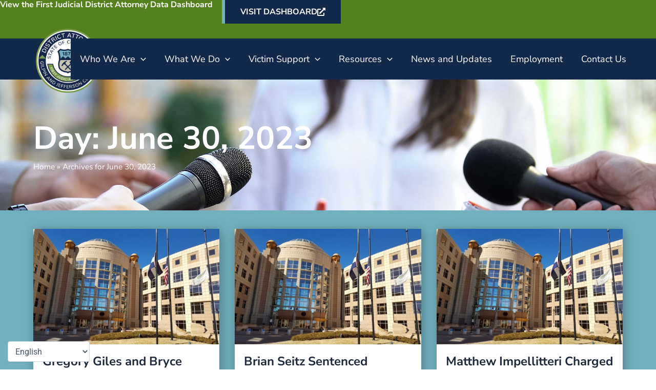

--- FILE ---
content_type: text/html; charset=UTF-8
request_url: https://firstda.co/news-update/2023/06/30/
body_size: 38722
content:
<!DOCTYPE html>
<html lang="en-US">
<head>
<meta charset="UTF-8">
<meta name="viewport" content="width=device-width, initial-scale=1">
	<link rel="profile" href="https://gmpg.org/xfn/11"> 
	<meta name='robots' content='noindex, follow' />
	<style>img:is([sizes="auto" i], [sizes^="auto," i]) { contain-intrinsic-size: 3000px 1500px }</style>
	
	<!-- This site is optimized with the Yoast SEO plugin v24.8.1 - https://yoast.com/wordpress/plugins/seo/ -->
	<title>June 30, 2023 - Colorado First Judicial District Attorney&#039;s Office</title>
	<meta property="og:locale" content="en_US" />
	<meta property="og:type" content="website" />
	<meta property="og:title" content="June 30, 2023 - Colorado First Judicial District Attorney&#039;s Office" />
	<meta property="og:url" content="https://firstda.co/news-update/2023/06/30/" />
	<meta property="og:site_name" content="Colorado First Judicial District Attorney&#039;s Office" />
	<meta name="twitter:card" content="summary_large_image" />
	<script type="application/ld+json" class="yoast-schema-graph">{"@context":"https://schema.org","@graph":[{"@type":"CollectionPage","@id":"https://firstda.co/news-update/2023/06/30/","url":"https://firstda.co/news-update/2023/06/30/","name":"June 30, 2023 - Colorado First Judicial District Attorney&#039;s Office","isPartOf":{"@id":"https://firstda.co/#website"},"primaryImageOfPage":{"@id":"https://firstda.co/news-update/2023/06/30/#primaryimage"},"image":{"@id":"https://firstda.co/news-update/2023/06/30/#primaryimage"},"thumbnailUrl":"https://firstda.co/wp-content/uploads/2024/10/News-Updates-Gavel.png","breadcrumb":{"@id":"https://firstda.co/news-update/2023/06/30/#breadcrumb"},"inLanguage":"en-US"},{"@type":"ImageObject","inLanguage":"en-US","@id":"https://firstda.co/news-update/2023/06/30/#primaryimage","url":"https://firstda.co/wp-content/uploads/2024/10/News-Updates-Gavel.png","contentUrl":"https://firstda.co/wp-content/uploads/2024/10/News-Updates-Gavel.png","width":600,"height":396},{"@type":"BreadcrumbList","@id":"https://firstda.co/news-update/2023/06/30/#breadcrumb","itemListElement":[{"@type":"ListItem","position":1,"name":"Home","item":"https://firstda.co/"},{"@type":"ListItem","position":2,"name":"Archives for June 30, 2023"}]},{"@type":"WebSite","@id":"https://firstda.co/#website","url":"https://firstda.co/","name":"Colorado First Judicial District Attorney&#039;s Office","description":"Creating a safe and healthy community for everyone in Gilpin and Jefferson counties","publisher":{"@id":"https://firstda.co/#organization"},"potentialAction":[{"@type":"SearchAction","target":{"@type":"EntryPoint","urlTemplate":"https://firstda.co/?s={search_term_string}"},"query-input":{"@type":"PropertyValueSpecification","valueRequired":true,"valueName":"search_term_string"}}],"inLanguage":"en-US"},{"@type":"Organization","@id":"https://firstda.co/#organization","name":"Colorado First Judicial District Attorney&#039;s Office","url":"https://firstda.co/","logo":{"@type":"ImageObject","inLanguage":"en-US","@id":"https://firstda.co/#/schema/logo/image/","url":"https://firstda.co/wp-content/uploads/2024/10/logo-da-gilpin-jefferson.webp","contentUrl":"https://firstda.co/wp-content/uploads/2024/10/logo-da-gilpin-jefferson.webp","width":719,"height":720,"caption":"Colorado First Judicial District Attorney&#039;s Office"},"image":{"@id":"https://firstda.co/#/schema/logo/image/"}}]}</script>
	<!-- / Yoast SEO plugin. -->


<link rel='dns-prefetch' href='//fonts.googleapis.com' />
<link rel="alternate" type="application/rss+xml" title="Colorado First Judicial District Attorney&#039;s Office &raquo; Feed" href="https://firstda.co/feed/" />
<link rel="alternate" type="application/rss+xml" title="Colorado First Judicial District Attorney&#039;s Office &raquo; Comments Feed" href="https://firstda.co/comments/feed/" />
<link rel="alternate" type="text/calendar" title="Colorado First Judicial District Attorney&#039;s Office &raquo; iCal Feed" href="https://firstda.co/events/?ical=1" />
<script>
window._wpemojiSettings = {"baseUrl":"https:\/\/s.w.org\/images\/core\/emoji\/16.0.1\/72x72\/","ext":".png","svgUrl":"https:\/\/s.w.org\/images\/core\/emoji\/16.0.1\/svg\/","svgExt":".svg","source":{"concatemoji":"https:\/\/firstda.co\/wp-includes\/js\/wp-emoji-release.min.js?ver=6.8.3"}};
/*! This file is auto-generated */
!function(s,n){var o,i,e;function c(e){try{var t={supportTests:e,timestamp:(new Date).valueOf()};sessionStorage.setItem(o,JSON.stringify(t))}catch(e){}}function p(e,t,n){e.clearRect(0,0,e.canvas.width,e.canvas.height),e.fillText(t,0,0);var t=new Uint32Array(e.getImageData(0,0,e.canvas.width,e.canvas.height).data),a=(e.clearRect(0,0,e.canvas.width,e.canvas.height),e.fillText(n,0,0),new Uint32Array(e.getImageData(0,0,e.canvas.width,e.canvas.height).data));return t.every(function(e,t){return e===a[t]})}function u(e,t){e.clearRect(0,0,e.canvas.width,e.canvas.height),e.fillText(t,0,0);for(var n=e.getImageData(16,16,1,1),a=0;a<n.data.length;a++)if(0!==n.data[a])return!1;return!0}function f(e,t,n,a){switch(t){case"flag":return n(e,"\ud83c\udff3\ufe0f\u200d\u26a7\ufe0f","\ud83c\udff3\ufe0f\u200b\u26a7\ufe0f")?!1:!n(e,"\ud83c\udde8\ud83c\uddf6","\ud83c\udde8\u200b\ud83c\uddf6")&&!n(e,"\ud83c\udff4\udb40\udc67\udb40\udc62\udb40\udc65\udb40\udc6e\udb40\udc67\udb40\udc7f","\ud83c\udff4\u200b\udb40\udc67\u200b\udb40\udc62\u200b\udb40\udc65\u200b\udb40\udc6e\u200b\udb40\udc67\u200b\udb40\udc7f");case"emoji":return!a(e,"\ud83e\udedf")}return!1}function g(e,t,n,a){var r="undefined"!=typeof WorkerGlobalScope&&self instanceof WorkerGlobalScope?new OffscreenCanvas(300,150):s.createElement("canvas"),o=r.getContext("2d",{willReadFrequently:!0}),i=(o.textBaseline="top",o.font="600 32px Arial",{});return e.forEach(function(e){i[e]=t(o,e,n,a)}),i}function t(e){var t=s.createElement("script");t.src=e,t.defer=!0,s.head.appendChild(t)}"undefined"!=typeof Promise&&(o="wpEmojiSettingsSupports",i=["flag","emoji"],n.supports={everything:!0,everythingExceptFlag:!0},e=new Promise(function(e){s.addEventListener("DOMContentLoaded",e,{once:!0})}),new Promise(function(t){var n=function(){try{var e=JSON.parse(sessionStorage.getItem(o));if("object"==typeof e&&"number"==typeof e.timestamp&&(new Date).valueOf()<e.timestamp+604800&&"object"==typeof e.supportTests)return e.supportTests}catch(e){}return null}();if(!n){if("undefined"!=typeof Worker&&"undefined"!=typeof OffscreenCanvas&&"undefined"!=typeof URL&&URL.createObjectURL&&"undefined"!=typeof Blob)try{var e="postMessage("+g.toString()+"("+[JSON.stringify(i),f.toString(),p.toString(),u.toString()].join(",")+"));",a=new Blob([e],{type:"text/javascript"}),r=new Worker(URL.createObjectURL(a),{name:"wpTestEmojiSupports"});return void(r.onmessage=function(e){c(n=e.data),r.terminate(),t(n)})}catch(e){}c(n=g(i,f,p,u))}t(n)}).then(function(e){for(var t in e)n.supports[t]=e[t],n.supports.everything=n.supports.everything&&n.supports[t],"flag"!==t&&(n.supports.everythingExceptFlag=n.supports.everythingExceptFlag&&n.supports[t]);n.supports.everythingExceptFlag=n.supports.everythingExceptFlag&&!n.supports.flag,n.DOMReady=!1,n.readyCallback=function(){n.DOMReady=!0}}).then(function(){return e}).then(function(){var e;n.supports.everything||(n.readyCallback(),(e=n.source||{}).concatemoji?t(e.concatemoji):e.wpemoji&&e.twemoji&&(t(e.twemoji),t(e.wpemoji)))}))}((window,document),window._wpemojiSettings);
</script>
<link rel='stylesheet' id='wp-block-library-css' href='https://firstda.co/wp-includes/css/dist/block-library/style.min.css?ver=6.8.3' media='all' />
<link rel='stylesheet' id='astra-theme-css-css' href='https://firstda.co/wp-content/themes/astra/assets/css/minified/main.min.css?ver=4.8.10' media='all' />
<style id='astra-theme-css-inline-css'>
:root{--ast-post-nav-space:0;--ast-container-default-xlg-padding:2.5em;--ast-container-default-lg-padding:2.5em;--ast-container-default-slg-padding:2em;--ast-container-default-md-padding:2.5em;--ast-container-default-sm-padding:2.5em;--ast-container-default-xs-padding:2.4em;--ast-container-default-xxs-padding:1.8em;--ast-code-block-background:#ECEFF3;--ast-comment-inputs-background:#F9FAFB;--ast-normal-container-width:1200px;--ast-narrow-container-width:750px;--ast-blog-title-font-weight:600;--ast-blog-meta-weight:600;--ast-global-color-primary:var(--ast-global-color-5);--ast-global-color-secondary:var(--ast-global-color-4);--ast-global-color-alternate-background:var(--ast-global-color-7);--ast-global-color-subtle-background:var(--ast-global-color-6);}html{font-size:100%;}a{color:var(--ast-global-color-0);}a:hover,a:focus{color:var(--ast-global-color-1);}body,button,input,select,textarea,.ast-button,.ast-custom-button{font-family:-apple-system,BlinkMacSystemFont,Segoe UI,Roboto,Oxygen-Sans,Ubuntu,Cantarell,Helvetica Neue,sans-serif;font-weight:400;font-size:16px;font-size:1rem;line-height:var(--ast-body-line-height,1.65);}blockquote{color:var(--ast-global-color-3);}h1,.entry-content h1,h2,.entry-content h2,h3,.entry-content h3,h4,.entry-content h4,h5,.entry-content h5,h6,.entry-content h6,.site-title,.site-title a{font-weight:600;}.site-title{font-size:26px;font-size:1.625rem;display:block;}header .custom-logo-link img{max-width:125px;width:125px;}.astra-logo-svg{width:125px;}.site-header .site-description{font-size:15px;font-size:0.9375rem;display:none;}.entry-title{font-size:20px;font-size:1.25rem;}.ast-blog-single-element.ast-taxonomy-container a{font-size:14px;font-size:0.875rem;}.ast-blog-meta-container{font-size:13px;font-size:0.8125rem;}.archive .ast-article-post .ast-article-inner,.blog .ast-article-post .ast-article-inner,.archive .ast-article-post .ast-article-inner:hover,.blog .ast-article-post .ast-article-inner:hover{border-top-left-radius:6px;border-top-right-radius:6px;border-bottom-right-radius:6px;border-bottom-left-radius:6px;overflow:hidden;}h1,.entry-content h1{font-size:36px;font-size:2.25rem;font-weight:600;line-height:1.4em;}h2,.entry-content h2{font-size:30px;font-size:1.875rem;font-weight:600;line-height:1.3em;}h3,.entry-content h3{font-size:24px;font-size:1.5rem;font-weight:600;line-height:1.3em;}h4,.entry-content h4{font-size:20px;font-size:1.25rem;line-height:1.2em;font-weight:600;}h5,.entry-content h5{font-size:18px;font-size:1.125rem;line-height:1.2em;font-weight:600;}h6,.entry-content h6{font-size:16px;font-size:1rem;line-height:1.25em;font-weight:600;}::selection{background-color:var(--ast-global-color-0);color:#ffffff;}body,h1,.entry-title a,.entry-content h1,h2,.entry-content h2,h3,.entry-content h3,h4,.entry-content h4,h5,.entry-content h5,h6,.entry-content h6{color:var(--ast-global-color-3);}.tagcloud a:hover,.tagcloud a:focus,.tagcloud a.current-item{color:#ffffff;border-color:var(--ast-global-color-0);background-color:var(--ast-global-color-0);}input:focus,input[type="text"]:focus,input[type="email"]:focus,input[type="url"]:focus,input[type="password"]:focus,input[type="reset"]:focus,input[type="search"]:focus,textarea:focus{border-color:var(--ast-global-color-0);}input[type="radio"]:checked,input[type=reset],input[type="checkbox"]:checked,input[type="checkbox"]:hover:checked,input[type="checkbox"]:focus:checked,input[type=range]::-webkit-slider-thumb{border-color:var(--ast-global-color-0);background-color:var(--ast-global-color-0);box-shadow:none;}.site-footer a:hover + .post-count,.site-footer a:focus + .post-count{background:var(--ast-global-color-0);border-color:var(--ast-global-color-0);}.single .nav-links .nav-previous,.single .nav-links .nav-next{color:var(--ast-global-color-0);}.entry-meta,.entry-meta *{line-height:1.45;color:var(--ast-global-color-0);}.entry-meta a:not(.ast-button):hover,.entry-meta a:not(.ast-button):hover *,.entry-meta a:not(.ast-button):focus,.entry-meta a:not(.ast-button):focus *,.page-links > .page-link,.page-links .page-link:hover,.post-navigation a:hover{color:var(--ast-global-color-1);}#cat option,.secondary .calendar_wrap thead a,.secondary .calendar_wrap thead a:visited{color:var(--ast-global-color-0);}.secondary .calendar_wrap #today,.ast-progress-val span{background:var(--ast-global-color-0);}.secondary a:hover + .post-count,.secondary a:focus + .post-count{background:var(--ast-global-color-0);border-color:var(--ast-global-color-0);}.calendar_wrap #today > a{color:#ffffff;}.page-links .page-link,.single .post-navigation a{color:var(--ast-global-color-3);}.ast-search-menu-icon .search-form button.search-submit{padding:0 4px;}.ast-search-menu-icon form.search-form{padding-right:0;}.ast-search-menu-icon.slide-search input.search-field{width:0;}.ast-header-search .ast-search-menu-icon.ast-dropdown-active .search-form,.ast-header-search .ast-search-menu-icon.ast-dropdown-active .search-field:focus{transition:all 0.2s;}.search-form input.search-field:focus{outline:none;}.ast-search-menu-icon .search-form button.search-submit:focus,.ast-theme-transparent-header .ast-header-search .ast-dropdown-active .ast-icon,.ast-theme-transparent-header .ast-inline-search .search-field:focus .ast-icon{color:var(--ast-global-color-1);}.ast-header-search .slide-search .search-form{border:2px solid var(--ast-global-color-0);}.ast-header-search .slide-search .search-field{background-color:#fff;}.ast-archive-title{color:var(--ast-global-color-2);}.widget-title{font-size:22px;font-size:1.375rem;color:var(--ast-global-color-2);}.single .ast-author-details .author-title{color:var(--ast-global-color-1);}.ast-single-post .entry-content a,.ast-comment-content a:not(.ast-comment-edit-reply-wrap a){text-decoration:underline;}.ast-single-post .elementor-button-wrapper .elementor-button,.ast-single-post .entry-content .uagb-tab a,.ast-single-post .entry-content .uagb-ifb-cta a,.ast-single-post .entry-content .uabb-module-content a,.ast-single-post .entry-content .uagb-post-grid a,.ast-single-post .entry-content .uagb-timeline a,.ast-single-post .entry-content .uagb-toc__wrap a,.ast-single-post .entry-content .uagb-taxomony-box a,.ast-single-post .entry-content .woocommerce a,.entry-content .wp-block-latest-posts > li > a,.ast-single-post .entry-content .wp-block-file__button,li.ast-post-filter-single,.ast-single-post .ast-comment-content .comment-reply-link,.ast-single-post .ast-comment-content .comment-edit-link{text-decoration:none;}.ast-search-menu-icon.slide-search a:focus-visible:focus-visible,.astra-search-icon:focus-visible,#close:focus-visible,a:focus-visible,.ast-menu-toggle:focus-visible,.site .skip-link:focus-visible,.wp-block-loginout input:focus-visible,.wp-block-search.wp-block-search__button-inside .wp-block-search__inside-wrapper,.ast-header-navigation-arrow:focus-visible,.woocommerce .wc-proceed-to-checkout > .checkout-button:focus-visible,.woocommerce .woocommerce-MyAccount-navigation ul li a:focus-visible,.ast-orders-table__row .ast-orders-table__cell:focus-visible,.woocommerce .woocommerce-order-details .order-again > .button:focus-visible,.woocommerce .woocommerce-message a.button.wc-forward:focus-visible,.woocommerce #minus_qty:focus-visible,.woocommerce #plus_qty:focus-visible,a#ast-apply-coupon:focus-visible,.woocommerce .woocommerce-info a:focus-visible,.woocommerce .astra-shop-summary-wrap a:focus-visible,.woocommerce a.wc-forward:focus-visible,#ast-apply-coupon:focus-visible,.woocommerce-js .woocommerce-mini-cart-item a.remove:focus-visible,#close:focus-visible,.button.search-submit:focus-visible,#search_submit:focus,.normal-search:focus-visible,.ast-header-account-wrap:focus-visible,.woocommerce .ast-on-card-button.ast-quick-view-trigger:focus{outline-style:dotted;outline-color:inherit;outline-width:thin;}input:focus,input[type="text"]:focus,input[type="email"]:focus,input[type="url"]:focus,input[type="password"]:focus,input[type="reset"]:focus,input[type="search"]:focus,input[type="number"]:focus,textarea:focus,.wp-block-search__input:focus,[data-section="section-header-mobile-trigger"] .ast-button-wrap .ast-mobile-menu-trigger-minimal:focus,.ast-mobile-popup-drawer.active .menu-toggle-close:focus,.woocommerce-ordering select.orderby:focus,#ast-scroll-top:focus,#coupon_code:focus,.woocommerce-page #comment:focus,.woocommerce #reviews #respond input#submit:focus,.woocommerce a.add_to_cart_button:focus,.woocommerce .button.single_add_to_cart_button:focus,.woocommerce .woocommerce-cart-form button:focus,.woocommerce .woocommerce-cart-form__cart-item .quantity .qty:focus,.woocommerce .woocommerce-billing-fields .woocommerce-billing-fields__field-wrapper .woocommerce-input-wrapper > .input-text:focus,.woocommerce #order_comments:focus,.woocommerce #place_order:focus,.woocommerce .woocommerce-address-fields .woocommerce-address-fields__field-wrapper .woocommerce-input-wrapper > .input-text:focus,.woocommerce .woocommerce-MyAccount-content form button:focus,.woocommerce .woocommerce-MyAccount-content .woocommerce-EditAccountForm .woocommerce-form-row .woocommerce-Input.input-text:focus,.woocommerce .ast-woocommerce-container .woocommerce-pagination ul.page-numbers li a:focus,body #content .woocommerce form .form-row .select2-container--default .select2-selection--single:focus,#ast-coupon-code:focus,.woocommerce.woocommerce-js .quantity input[type=number]:focus,.woocommerce-js .woocommerce-mini-cart-item .quantity input[type=number]:focus,.woocommerce p#ast-coupon-trigger:focus{border-style:dotted;border-color:inherit;border-width:thin;}input{outline:none;}.site-logo-img img{ transition:all 0.2s linear;}body .ast-oembed-container *{position:absolute;top:0;width:100%;height:100%;left:0;}body .wp-block-embed-pocket-casts .ast-oembed-container *{position:unset;}.ast-single-post-featured-section + article {margin-top: 2em;}.site-content .ast-single-post-featured-section img {width: 100%;overflow: hidden;object-fit: cover;}.ast-separate-container .site-content .ast-single-post-featured-section + article {margin-top: -80px;z-index: 9;position: relative;border-radius: 4px;}@media (min-width: 922px) {.ast-no-sidebar .site-content .ast-article-image-container--wide {margin-left: -120px;margin-right: -120px;max-width: unset;width: unset;}.ast-left-sidebar .site-content .ast-article-image-container--wide,.ast-right-sidebar .site-content .ast-article-image-container--wide {margin-left: -10px;margin-right: -10px;}.site-content .ast-article-image-container--full {margin-left: calc( -50vw + 50%);margin-right: calc( -50vw + 50%);max-width: 100vw;width: 100vw;}.ast-left-sidebar .site-content .ast-article-image-container--full,.ast-right-sidebar .site-content .ast-article-image-container--full {margin-left: -10px;margin-right: -10px;max-width: inherit;width: auto;}}.site > .ast-single-related-posts-container {margin-top: 0;}@media (min-width: 922px) {.ast-desktop .ast-container--narrow {max-width: var(--ast-narrow-container-width);margin: 0 auto;}}.ast-page-builder-template .hentry {margin: 0;}.ast-page-builder-template .site-content > .ast-container {max-width: 100%;padding: 0;}.ast-page-builder-template .site .site-content #primary {padding: 0;margin: 0;}.ast-page-builder-template .no-results {text-align: center;margin: 4em auto;}.ast-page-builder-template .ast-pagination {padding: 2em;}.ast-page-builder-template .entry-header.ast-no-title.ast-no-thumbnail {margin-top: 0;}.ast-page-builder-template .entry-header.ast-header-without-markup {margin-top: 0;margin-bottom: 0;}.ast-page-builder-template .entry-header.ast-no-title.ast-no-meta {margin-bottom: 0;}.ast-page-builder-template.single .post-navigation {padding-bottom: 2em;}.ast-page-builder-template.single-post .site-content > .ast-container {max-width: 100%;}.ast-page-builder-template .entry-header {margin-top: 2em;margin-left: auto;margin-right: auto;}.ast-single-post.ast-page-builder-template .site-main > article,.woocommerce.ast-page-builder-template .site-main,.ast-page-builder-template .post-navigation {padding-top: 2em;padding-left: 20px;padding-right: 20px;}.ast-page-builder-template .ast-archive-description {margin: 2em auto 0;padding-left: 20px;padding-right: 20px;}.ast-page-builder-template .ast-row {margin-left: 0;margin-right: 0;}.single.ast-page-builder-template .entry-header + .entry-content,.single.ast-page-builder-template .ast-single-entry-banner + .site-content article .entry-content {margin-bottom: 2em;}@media(min-width: 921px) {.ast-page-builder-template.archive.ast-right-sidebar .ast-row article,.ast-page-builder-template.archive.ast-left-sidebar .ast-row article {padding-left: 0;padding-right: 0;}}input[type="text"],input[type="number"],input[type="email"],input[type="url"],input[type="password"],input[type="search"],input[type=reset],input[type=tel],input[type=date],select,textarea{font-size:16px;font-style:normal;font-weight:400;line-height:24px;width:100%;padding:12px 16px;border-radius:4px;box-shadow:0px 1px 2px 0px rgba(0,0,0,0.05);color:var(--ast-form-input-text,#475569);}input[type="text"],input[type="number"],input[type="email"],input[type="url"],input[type="password"],input[type="search"],input[type=reset],input[type=tel],input[type=date],select{height:40px;}input[type="date"]{border-width:1px;border-style:solid;border-color:var(--ast-border-color);}input[type="text"]:focus,input[type="number"]:focus,input[type="email"]:focus,input[type="url"]:focus,input[type="password"]:focus,input[type="search"]:focus,input[type=reset]:focus,input[type="tel"]:focus,input[type="date"]:focus,select:focus,textarea:focus{border-color:#046BD2;box-shadow:none;outline:none;color:var(--ast-form-input-focus-text,#475569);}label,legend{color:#111827;font-size:14px;font-style:normal;font-weight:500;line-height:20px;}select{padding:6px 10px;}fieldset{padding:30px;border-radius:4px;}button,.ast-button,.button,input[type="button"],input[type="reset"],input[type="submit"]{border-radius:4px;box-shadow:0px 1px 2px 0px rgba(0,0,0,0.05);}:root{--ast-comment-inputs-background:#FFF;}::placeholder{color:var(--ast-form-field-color,#9CA3AF);}::-ms-input-placeholder{color:var(--ast-form-field-color,#9CA3AF);}input[type="radio"].gfield-choice-input:checked,input[type="checkbox"].gfield-choice-input:checked,.ginput_container_consent input[type="checkbox"]:checked{border-color:inherit;background-color:inherit;}input[type="radio"].gfield-choice-input:focus,input[type="checkbox"].gfield-choice-input:focus,.ginput_container_consent input[type="checkbox"]:focus{border-style:dotted;border-color:#046BD2;border-width:thin;box-shadow:none;outline:none;color:var(--ast-form-input-focus-text,#475569);}@media (max-width:921.9px){#ast-desktop-header{display:none;}}@media (min-width:922px){#ast-mobile-header{display:none;}}.wp-block-buttons.aligncenter{justify-content:center;}.wp-block-button.is-style-outline .wp-block-button__link{border-color:var(--ast-global-color-0);}div.wp-block-button.is-style-outline > .wp-block-button__link:not(.has-text-color),div.wp-block-button.wp-block-button__link.is-style-outline:not(.has-text-color){color:var(--ast-global-color-0);}.wp-block-button.is-style-outline .wp-block-button__link:hover,.wp-block-buttons .wp-block-button.is-style-outline .wp-block-button__link:focus,.wp-block-buttons .wp-block-button.is-style-outline > .wp-block-button__link:not(.has-text-color):hover,.wp-block-buttons .wp-block-button.wp-block-button__link.is-style-outline:not(.has-text-color):hover{color:#ffffff;background-color:var(--ast-global-color-1);border-color:var(--ast-global-color-1);}.post-page-numbers.current .page-link,.ast-pagination .page-numbers.current{color:#ffffff;border-color:var(--ast-global-color-0);background-color:var(--ast-global-color-0);}.wp-block-buttons .wp-block-button.is-style-outline .wp-block-button__link.wp-element-button,.ast-outline-button,.wp-block-uagb-buttons-child .uagb-buttons-repeater.ast-outline-button{border-color:var(--ast-global-color-0);border-top-width:2px;border-right-width:2px;border-bottom-width:2px;border-left-width:2px;font-family:inherit;font-weight:500;font-size:16px;font-size:1rem;line-height:1em;padding-top:13px;padding-right:30px;padding-bottom:13px;padding-left:30px;}.wp-block-buttons .wp-block-button.is-style-outline > .wp-block-button__link:not(.has-text-color),.wp-block-buttons .wp-block-button.wp-block-button__link.is-style-outline:not(.has-text-color),.ast-outline-button{color:var(--ast-global-color-0);}.wp-block-button.is-style-outline .wp-block-button__link:hover,.wp-block-buttons .wp-block-button.is-style-outline .wp-block-button__link:focus,.wp-block-buttons .wp-block-button.is-style-outline > .wp-block-button__link:not(.has-text-color):hover,.wp-block-buttons .wp-block-button.wp-block-button__link.is-style-outline:not(.has-text-color):hover,.ast-outline-button:hover,.ast-outline-button:focus,.wp-block-uagb-buttons-child .uagb-buttons-repeater.ast-outline-button:hover,.wp-block-uagb-buttons-child .uagb-buttons-repeater.ast-outline-button:focus{color:#ffffff;background-color:var(--ast-global-color-1);border-color:var(--ast-global-color-1);}.ast-single-post .entry-content a.ast-outline-button,.ast-single-post .entry-content .is-style-outline>.wp-block-button__link{text-decoration:none;}.wp-block-button .wp-block-button__link.wp-element-button.is-style-outline:not(.has-background),.wp-block-button.is-style-outline>.wp-block-button__link.wp-element-button:not(.has-background),.ast-outline-button{background-color:transparent;}.uagb-buttons-repeater.ast-outline-button{border-radius:9999px;}@media (max-width:921px){.wp-block-buttons .wp-block-button.is-style-outline .wp-block-button__link.wp-element-button,.ast-outline-button,.wp-block-uagb-buttons-child .uagb-buttons-repeater.ast-outline-button{padding-top:12px;padding-right:28px;padding-bottom:12px;padding-left:28px;}}@media (max-width:544px){.wp-block-buttons .wp-block-button.is-style-outline .wp-block-button__link.wp-element-button,.ast-outline-button,.wp-block-uagb-buttons-child .uagb-buttons-repeater.ast-outline-button{padding-top:10px;padding-right:24px;padding-bottom:10px;padding-left:24px;}}.entry-content[data-ast-blocks-layout] > figure{margin-bottom:1em;}h1.widget-title{font-weight:600;}h2.widget-title{font-weight:600;}h3.widget-title{font-weight:600;} .content-area .elementor-widget-theme-post-content h1,.content-area .elementor-widget-theme-post-content h2,.content-area .elementor-widget-theme-post-content h3,.content-area .elementor-widget-theme-post-content h4,.content-area .elementor-widget-theme-post-content h5,.content-area .elementor-widget-theme-post-content h6{margin-top:1.5em;margin-bottom:calc(0.3em + 10px);}#page{display:flex;flex-direction:column;min-height:100vh;}.ast-404-layout-1 h1.page-title{color:var(--ast-global-color-2);}.single .post-navigation a{line-height:1em;height:inherit;}.error-404 .page-sub-title{font-size:1.5rem;font-weight:inherit;}.search .site-content .content-area .search-form{margin-bottom:0;}#page .site-content{flex-grow:1;}.widget{margin-bottom:1.25em;}#secondary li{line-height:1.5em;}#secondary .wp-block-group h2{margin-bottom:0.7em;}#secondary h2{font-size:1.7rem;}.ast-separate-container .ast-article-post,.ast-separate-container .ast-article-single,.ast-separate-container .comment-respond{padding:3em;}.ast-separate-container .ast-article-single .ast-article-single{padding:0;}.ast-article-single .wp-block-post-template-is-layout-grid{padding-left:0;}.ast-separate-container .comments-title,.ast-narrow-container .comments-title{padding:1.5em 2em;}.ast-page-builder-template .comment-form-textarea,.ast-comment-formwrap .ast-grid-common-col{padding:0;}.ast-comment-formwrap{padding:0;display:inline-flex;column-gap:20px;width:100%;margin-left:0;margin-right:0;}.comments-area textarea#comment:focus,.comments-area textarea#comment:active,.comments-area .ast-comment-formwrap input[type="text"]:focus,.comments-area .ast-comment-formwrap input[type="text"]:active {box-shadow:none;outline:none;}.archive.ast-page-builder-template .entry-header{margin-top:2em;}.ast-page-builder-template .ast-comment-formwrap{width:100%;}.entry-title{margin-bottom:0.6em;}.ast-archive-description p{font-size:inherit;font-weight:inherit;line-height:inherit;}.ast-separate-container .ast-comment-list li.depth-1,.hentry{margin-bottom:1.5em;}.site-content section.ast-archive-description{margin-bottom:2em;}@media (min-width:921px){.ast-left-sidebar.ast-page-builder-template #secondary,.archive.ast-right-sidebar.ast-page-builder-template .site-main{padding-left:20px;padding-right:20px;}}@media (max-width:544px){.ast-comment-formwrap.ast-row{column-gap:10px;display:inline-block;}#ast-commentform .ast-grid-common-col{position:relative;width:100%;}}@media (min-width:1201px){.ast-separate-container .ast-article-post,.ast-separate-container .ast-article-single,.ast-separate-container .ast-author-box,.ast-separate-container .ast-404-layout-1,.ast-separate-container .no-results{padding:3em;}} .content-area .elementor-widget-theme-post-content h1,.content-area .elementor-widget-theme-post-content h2,.content-area .elementor-widget-theme-post-content h3,.content-area .elementor-widget-theme-post-content h4,.content-area .elementor-widget-theme-post-content h5,.content-area .elementor-widget-theme-post-content h6{margin-top:1.5em;margin-bottom:calc(0.3em + 10px);}.elementor-loop-container .e-loop-item,.elementor-loop-container .ast-separate-container .ast-article-post,.elementor-loop-container .ast-separate-container .ast-article-single,.elementor-loop-container .ast-separate-container .comment-respond{padding:0px;}@media (max-width:921px){.ast-separate-container #primary,.ast-separate-container #secondary{padding:1.5em 0;}#primary,#secondary{padding:1.5em 0;margin:0;}.ast-left-sidebar #content > .ast-container{display:flex;flex-direction:column-reverse;width:100%;}}@media (min-width:922px){.ast-separate-container.ast-right-sidebar #primary,.ast-separate-container.ast-left-sidebar #primary{border:0;}.search-no-results.ast-separate-container #primary{margin-bottom:4em;}}.elementor-button-wrapper .elementor-button{border-style:solid;text-decoration:none;border-top-width:0;border-right-width:0;border-left-width:0;border-bottom-width:0;}.elementor-button.elementor-size-sm,.elementor-button.elementor-size-xs,.elementor-button.elementor-size-md,.elementor-button.elementor-size-lg,.elementor-button.elementor-size-xl,.elementor-button{padding-top:15px;padding-right:30px;padding-bottom:15px;padding-left:30px;}@media (max-width:921px){.elementor-button-wrapper .elementor-button.elementor-size-sm,.elementor-button-wrapper .elementor-button.elementor-size-xs,.elementor-button-wrapper .elementor-button.elementor-size-md,.elementor-button-wrapper .elementor-button.elementor-size-lg,.elementor-button-wrapper .elementor-button.elementor-size-xl,.elementor-button-wrapper .elementor-button{padding-top:14px;padding-right:28px;padding-bottom:14px;padding-left:28px;}}@media (max-width:544px){.elementor-button-wrapper .elementor-button.elementor-size-sm,.elementor-button-wrapper .elementor-button.elementor-size-xs,.elementor-button-wrapper .elementor-button.elementor-size-md,.elementor-button-wrapper .elementor-button.elementor-size-lg,.elementor-button-wrapper .elementor-button.elementor-size-xl,.elementor-button-wrapper .elementor-button{padding-top:12px;padding-right:24px;padding-bottom:12px;padding-left:24px;}}.elementor-button-wrapper .elementor-button{border-color:var(--ast-global-color-0);background-color:var(--ast-global-color-0);}.elementor-button-wrapper .elementor-button:hover,.elementor-button-wrapper .elementor-button:focus{color:#ffffff;background-color:var(--ast-global-color-1);border-color:var(--ast-global-color-1);}.wp-block-button .wp-block-button__link ,.elementor-button-wrapper .elementor-button{color:#ffffff;}.elementor-button-wrapper .elementor-button{font-weight:500;font-size:16px;font-size:1rem;line-height:1em;}body .elementor-button.elementor-size-sm,body .elementor-button.elementor-size-xs,body .elementor-button.elementor-size-md,body .elementor-button.elementor-size-lg,body .elementor-button.elementor-size-xl,body .elementor-button{font-size:16px;font-size:1rem;}.wp-block-button .wp-block-button__link:hover,.wp-block-button .wp-block-button__link:focus{color:#ffffff;background-color:var(--ast-global-color-1);border-color:var(--ast-global-color-1);}.elementor-widget-heading h1.elementor-heading-title{line-height:1.4em;}.elementor-widget-heading h2.elementor-heading-title{line-height:1.3em;}.elementor-widget-heading h3.elementor-heading-title{line-height:1.3em;}.elementor-widget-heading h4.elementor-heading-title{line-height:1.2em;}.elementor-widget-heading h5.elementor-heading-title{line-height:1.2em;}.elementor-widget-heading h6.elementor-heading-title{line-height:1.25em;}.wp-block-button .wp-block-button__link,.wp-block-search .wp-block-search__button,body .wp-block-file .wp-block-file__button{border-color:var(--ast-global-color-0);background-color:var(--ast-global-color-0);color:#ffffff;font-family:inherit;font-weight:500;line-height:1em;font-size:16px;font-size:1rem;padding-top:15px;padding-right:30px;padding-bottom:15px;padding-left:30px;}.ast-single-post .entry-content .wp-block-button .wp-block-button__link,.ast-single-post .entry-content .wp-block-search .wp-block-search__button,body .entry-content .wp-block-file .wp-block-file__button{text-decoration:none;}@media (max-width:921px){.wp-block-button .wp-block-button__link,.wp-block-search .wp-block-search__button,body .wp-block-file .wp-block-file__button{padding-top:14px;padding-right:28px;padding-bottom:14px;padding-left:28px;}}@media (max-width:544px){.wp-block-button .wp-block-button__link,.wp-block-search .wp-block-search__button,body .wp-block-file .wp-block-file__button{padding-top:12px;padding-right:24px;padding-bottom:12px;padding-left:24px;}}.menu-toggle,button,.ast-button,.ast-custom-button,.button,input#submit,input[type="button"],input[type="submit"],input[type="reset"],#comments .submit,.search .search-submit,form[CLASS*="wp-block-search__"].wp-block-search .wp-block-search__inside-wrapper .wp-block-search__button,body .wp-block-file .wp-block-file__button,.search .search-submit,.woocommerce-js a.button,.woocommerce button.button,.woocommerce .woocommerce-message a.button,.woocommerce #respond input#submit.alt,.woocommerce input.button.alt,.woocommerce input.button,.woocommerce input.button:disabled,.woocommerce input.button:disabled[disabled],.woocommerce input.button:disabled:hover,.woocommerce input.button:disabled[disabled]:hover,.woocommerce #respond input#submit,.woocommerce button.button.alt.disabled,.wc-block-grid__products .wc-block-grid__product .wp-block-button__link,.wc-block-grid__product-onsale,[CLASS*="wc-block"] button,.woocommerce-js .astra-cart-drawer .astra-cart-drawer-content .woocommerce-mini-cart__buttons .button:not(.checkout):not(.ast-continue-shopping),.woocommerce-js .astra-cart-drawer .astra-cart-drawer-content .woocommerce-mini-cart__buttons a.checkout,.woocommerce button.button.alt.disabled.wc-variation-selection-needed,[CLASS*="wc-block"] .wc-block-components-button{border-style:solid;border-top-width:0;border-right-width:0;border-left-width:0;border-bottom-width:0;color:#ffffff;border-color:var(--ast-global-color-0);background-color:var(--ast-global-color-0);padding-top:15px;padding-right:30px;padding-bottom:15px;padding-left:30px;font-family:inherit;font-weight:500;font-size:16px;font-size:1rem;line-height:1em;}button:focus,.menu-toggle:hover,button:hover,.ast-button:hover,.ast-custom-button:hover .button:hover,.ast-custom-button:hover ,input[type=reset]:hover,input[type=reset]:focus,input#submit:hover,input#submit:focus,input[type="button"]:hover,input[type="button"]:focus,input[type="submit"]:hover,input[type="submit"]:focus,form[CLASS*="wp-block-search__"].wp-block-search .wp-block-search__inside-wrapper .wp-block-search__button:hover,form[CLASS*="wp-block-search__"].wp-block-search .wp-block-search__inside-wrapper .wp-block-search__button:focus,body .wp-block-file .wp-block-file__button:hover,body .wp-block-file .wp-block-file__button:focus,.woocommerce-js a.button:hover,.woocommerce button.button:hover,.woocommerce .woocommerce-message a.button:hover,.woocommerce #respond input#submit:hover,.woocommerce #respond input#submit.alt:hover,.woocommerce input.button.alt:hover,.woocommerce input.button:hover,.woocommerce button.button.alt.disabled:hover,.wc-block-grid__products .wc-block-grid__product .wp-block-button__link:hover,[CLASS*="wc-block"] button:hover,.woocommerce-js .astra-cart-drawer .astra-cart-drawer-content .woocommerce-mini-cart__buttons .button:not(.checkout):not(.ast-continue-shopping):hover,.woocommerce-js .astra-cart-drawer .astra-cart-drawer-content .woocommerce-mini-cart__buttons a.checkout:hover,.woocommerce button.button.alt.disabled.wc-variation-selection-needed:hover,[CLASS*="wc-block"] .wc-block-components-button:hover,[CLASS*="wc-block"] .wc-block-components-button:focus{color:#ffffff;background-color:var(--ast-global-color-1);border-color:var(--ast-global-color-1);}form[CLASS*="wp-block-search__"].wp-block-search .wp-block-search__inside-wrapper .wp-block-search__button.has-icon{padding-top:calc(15px - 3px);padding-right:calc(30px - 3px);padding-bottom:calc(15px - 3px);padding-left:calc(30px - 3px);}@media (max-width:921px){.menu-toggle,button,.ast-button,.ast-custom-button,.button,input#submit,input[type="button"],input[type="submit"],input[type="reset"],#comments .submit,.search .search-submit,form[CLASS*="wp-block-search__"].wp-block-search .wp-block-search__inside-wrapper .wp-block-search__button,body .wp-block-file .wp-block-file__button,.search .search-submit,.woocommerce-js a.button,.woocommerce button.button,.woocommerce .woocommerce-message a.button,.woocommerce #respond input#submit.alt,.woocommerce input.button.alt,.woocommerce input.button,.woocommerce input.button:disabled,.woocommerce input.button:disabled[disabled],.woocommerce input.button:disabled:hover,.woocommerce input.button:disabled[disabled]:hover,.woocommerce #respond input#submit,.woocommerce button.button.alt.disabled,.wc-block-grid__products .wc-block-grid__product .wp-block-button__link,.wc-block-grid__product-onsale,[CLASS*="wc-block"] button,.woocommerce-js .astra-cart-drawer .astra-cart-drawer-content .woocommerce-mini-cart__buttons .button:not(.checkout):not(.ast-continue-shopping),.woocommerce-js .astra-cart-drawer .astra-cart-drawer-content .woocommerce-mini-cart__buttons a.checkout,.woocommerce button.button.alt.disabled.wc-variation-selection-needed,[CLASS*="wc-block"] .wc-block-components-button{padding-top:14px;padding-right:28px;padding-bottom:14px;padding-left:28px;}}@media (max-width:544px){.menu-toggle,button,.ast-button,.ast-custom-button,.button,input#submit,input[type="button"],input[type="submit"],input[type="reset"],#comments .submit,.search .search-submit,form[CLASS*="wp-block-search__"].wp-block-search .wp-block-search__inside-wrapper .wp-block-search__button,body .wp-block-file .wp-block-file__button,.search .search-submit,.woocommerce-js a.button,.woocommerce button.button,.woocommerce .woocommerce-message a.button,.woocommerce #respond input#submit.alt,.woocommerce input.button.alt,.woocommerce input.button,.woocommerce input.button:disabled,.woocommerce input.button:disabled[disabled],.woocommerce input.button:disabled:hover,.woocommerce input.button:disabled[disabled]:hover,.woocommerce #respond input#submit,.woocommerce button.button.alt.disabled,.wc-block-grid__products .wc-block-grid__product .wp-block-button__link,.wc-block-grid__product-onsale,[CLASS*="wc-block"] button,.woocommerce-js .astra-cart-drawer .astra-cart-drawer-content .woocommerce-mini-cart__buttons .button:not(.checkout):not(.ast-continue-shopping),.woocommerce-js .astra-cart-drawer .astra-cart-drawer-content .woocommerce-mini-cart__buttons a.checkout,.woocommerce button.button.alt.disabled.wc-variation-selection-needed,[CLASS*="wc-block"] .wc-block-components-button{padding-top:12px;padding-right:24px;padding-bottom:12px;padding-left:24px;}}@media (max-width:921px){.ast-mobile-header-stack .main-header-bar .ast-search-menu-icon{display:inline-block;}.ast-header-break-point.ast-header-custom-item-outside .ast-mobile-header-stack .main-header-bar .ast-search-icon{margin:0;}.ast-comment-avatar-wrap img{max-width:2.5em;}.ast-comment-meta{padding:0 1.8888em 1.3333em;}}@media (min-width:544px){.ast-container{max-width:100%;}}@media (max-width:544px){.ast-separate-container .ast-article-post,.ast-separate-container .ast-article-single,.ast-separate-container .comments-title,.ast-separate-container .ast-archive-description{padding:1.5em 1em;}.ast-separate-container #content .ast-container{padding-left:0.54em;padding-right:0.54em;}.ast-separate-container .ast-comment-list .bypostauthor{padding:.5em;}.ast-search-menu-icon.ast-dropdown-active .search-field{width:170px;}} #ast-mobile-header .ast-site-header-cart-li a{pointer-events:none;}@media (min-width:545px){.ast-page-builder-template .comments-area,.single.ast-page-builder-template .entry-header,.single.ast-page-builder-template .post-navigation,.single.ast-page-builder-template .ast-single-related-posts-container{max-width:1240px;margin-left:auto;margin-right:auto;}}.ast-separate-container{background-color:var(--ast-global-color-4);}@media (max-width:921px){.site-title{display:block;}.site-header .site-description{display:none;}h1,.entry-content h1{font-size:30px;}h2,.entry-content h2{font-size:25px;}h3,.entry-content h3{font-size:20px;}}@media (max-width:544px){.site-title{display:block;}.site-header .site-description{display:none;}h1,.entry-content h1{font-size:30px;}h2,.entry-content h2{font-size:25px;}h3,.entry-content h3{font-size:20px;}}@media (max-width:921px){html{font-size:91.2%;}}@media (max-width:544px){html{font-size:91.2%;}}@media (min-width:922px){.ast-container{max-width:1240px;}}@media (min-width:922px){.site-content .ast-container{display:flex;}}@media (max-width:921px){.site-content .ast-container{flex-direction:column;}}.ast-blog-layout-4-grid .ast-article-post{width:33.33%;margin-bottom:2em;border-bottom:0;background-color:transparent;}.ast-blog-layout-4-grid .ast-article-inner .wp-post-image{width:100%;}.ast-article-inner{padding:1.5em;}.ast-blog-layout-4-grid .ast-row{display:flex;flex-wrap:wrap;flex-flow:row wrap;align-items:stretch;}.ast-separate-container .ast-blog-layout-4-grid .ast-article-post{padding:0 1em 0;}.ast-separate-container.ast-desktop .ast-blog-layout-4-grid .ast-row{margin-left:-1em;margin-right:-1em;}.ast-blog-layout-4-grid .ast-article-inner{box-shadow:0px 6px 15px -2px rgba(16,24,40,0.05);}.ast-separate-container .ast-blog-layout-4-grid .ast-article-inner,.ast-plain-container .ast-blog-layout-4-grid .ast-article-inner{height:100%;}.ast-row .blog-layout-4 .post-content,.blog-layout-4 .post-thumb{padding-left:0;padding-right:0;}.ast-article-post.remove-featured-img-padding .blog-layout-4 .post-content .ast-blog-featured-section:first-child .post-thumb-img-content{margin-top:-1.5em;}.ast-article-post.remove-featured-img-padding .blog-layout-4 .post-content .ast-blog-featured-section .post-thumb-img-content{margin-left:-1.5em;margin-right:-1.5em;}@media (max-width:921px){.ast-blog-layout-4-grid .ast-article-post{width:100%;}}.ast-blog-layout-6-grid .ast-blog-featured-section:before {content: "";}.ast-article-post .post-thumb-img-content img{aspect-ratio:16/9;width:100%;}.ast-article-post .post-thumb-img-content{overflow:hidden;}.ast-article-post .post-thumb-img-content img{transform:scale(1);transition:transform .5s ease;}.ast-article-post:hover .post-thumb-img-content img{transform:scale(1.1);}.cat-links.badge a,.tags-links.badge a {padding: 4px 8px;border-radius: 3px;font-weight: 400;}.cat-links.underline a,.tags-links.underline a{text-decoration: underline;}@media (min-width:922px){.main-header-menu .sub-menu .menu-item.ast-left-align-sub-menu:hover > .sub-menu,.main-header-menu .sub-menu .menu-item.ast-left-align-sub-menu.focus > .sub-menu{margin-left:-0px;}}.entry-content li > p{margin-bottom:0;}.site .comments-area{padding-bottom:2em;margin-top:2em;}.wp-block-file {display: flex;align-items: center;flex-wrap: wrap;justify-content: space-between;}.wp-block-pullquote {border: none;}.wp-block-pullquote blockquote::before {content: "\201D";font-family: "Helvetica",sans-serif;display: flex;transform: rotate( 180deg );font-size: 6rem;font-style: normal;line-height: 1;font-weight: bold;align-items: center;justify-content: center;}.has-text-align-right > blockquote::before {justify-content: flex-start;}.has-text-align-left > blockquote::before {justify-content: flex-end;}figure.wp-block-pullquote.is-style-solid-color blockquote {max-width: 100%;text-align: inherit;}:root {--wp--custom--ast-default-block-top-padding: 3em;--wp--custom--ast-default-block-right-padding: 3em;--wp--custom--ast-default-block-bottom-padding: 3em;--wp--custom--ast-default-block-left-padding: 3em;--wp--custom--ast-container-width: 1200px;--wp--custom--ast-content-width-size: 1200px;--wp--custom--ast-wide-width-size: calc(1200px + var(--wp--custom--ast-default-block-left-padding) + var(--wp--custom--ast-default-block-right-padding));}.ast-narrow-container {--wp--custom--ast-content-width-size: 750px;--wp--custom--ast-wide-width-size: 750px;}@media(max-width: 921px) {:root {--wp--custom--ast-default-block-top-padding: 3em;--wp--custom--ast-default-block-right-padding: 2em;--wp--custom--ast-default-block-bottom-padding: 3em;--wp--custom--ast-default-block-left-padding: 2em;}}@media(max-width: 544px) {:root {--wp--custom--ast-default-block-top-padding: 3em;--wp--custom--ast-default-block-right-padding: 1.5em;--wp--custom--ast-default-block-bottom-padding: 3em;--wp--custom--ast-default-block-left-padding: 1.5em;}}.entry-content > .wp-block-group,.entry-content > .wp-block-cover,.entry-content > .wp-block-columns {padding-top: var(--wp--custom--ast-default-block-top-padding);padding-right: var(--wp--custom--ast-default-block-right-padding);padding-bottom: var(--wp--custom--ast-default-block-bottom-padding);padding-left: var(--wp--custom--ast-default-block-left-padding);}.ast-plain-container.ast-no-sidebar .entry-content > .alignfull,.ast-page-builder-template .ast-no-sidebar .entry-content > .alignfull {margin-left: calc( -50vw + 50%);margin-right: calc( -50vw + 50%);max-width: 100vw;width: 100vw;}.ast-plain-container.ast-no-sidebar .entry-content .alignfull .alignfull,.ast-page-builder-template.ast-no-sidebar .entry-content .alignfull .alignfull,.ast-plain-container.ast-no-sidebar .entry-content .alignfull .alignwide,.ast-page-builder-template.ast-no-sidebar .entry-content .alignfull .alignwide,.ast-plain-container.ast-no-sidebar .entry-content .alignwide .alignfull,.ast-page-builder-template.ast-no-sidebar .entry-content .alignwide .alignfull,.ast-plain-container.ast-no-sidebar .entry-content .alignwide .alignwide,.ast-page-builder-template.ast-no-sidebar .entry-content .alignwide .alignwide,.ast-plain-container.ast-no-sidebar .entry-content .wp-block-column .alignfull,.ast-page-builder-template.ast-no-sidebar .entry-content .wp-block-column .alignfull,.ast-plain-container.ast-no-sidebar .entry-content .wp-block-column .alignwide,.ast-page-builder-template.ast-no-sidebar .entry-content .wp-block-column .alignwide {margin-left: auto;margin-right: auto;width: 100%;}[data-ast-blocks-layout] .wp-block-separator:not(.is-style-dots) {height: 0;}[data-ast-blocks-layout] .wp-block-separator {margin: 20px auto;}[data-ast-blocks-layout] .wp-block-separator:not(.is-style-wide):not(.is-style-dots) {max-width: 100px;}[data-ast-blocks-layout] .wp-block-separator.has-background {padding: 0;}.entry-content[data-ast-blocks-layout] > * {max-width: var(--wp--custom--ast-content-width-size);margin-left: auto;margin-right: auto;}.entry-content[data-ast-blocks-layout] > .alignwide {max-width: var(--wp--custom--ast-wide-width-size);}.entry-content[data-ast-blocks-layout] .alignfull {max-width: none;}.entry-content .wp-block-columns {margin-bottom: 0;}blockquote {margin: 1.5em;border-color: rgba(0,0,0,0.05);}.wp-block-quote:not(.has-text-align-right):not(.has-text-align-center) {border-left: 5px solid rgba(0,0,0,0.05);}.has-text-align-right > blockquote,blockquote.has-text-align-right {border-right: 5px solid rgba(0,0,0,0.05);}.has-text-align-left > blockquote,blockquote.has-text-align-left {border-left: 5px solid rgba(0,0,0,0.05);}.wp-block-site-tagline,.wp-block-latest-posts .read-more {margin-top: 15px;}.wp-block-loginout p label {display: block;}.wp-block-loginout p:not(.login-remember):not(.login-submit) input {width: 100%;}.wp-block-loginout input:focus {border-color: transparent;}.wp-block-loginout input:focus {outline: thin dotted;}.entry-content .wp-block-media-text .wp-block-media-text__content {padding: 0 0 0 8%;}.entry-content .wp-block-media-text.has-media-on-the-right .wp-block-media-text__content {padding: 0 8% 0 0;}.entry-content .wp-block-media-text.has-background .wp-block-media-text__content {padding: 8%;}.entry-content .wp-block-cover:not([class*="background-color"]):not(.has-text-color.has-link-color) .wp-block-cover__inner-container,.entry-content .wp-block-cover:not([class*="background-color"]) .wp-block-cover-image-text,.entry-content .wp-block-cover:not([class*="background-color"]) .wp-block-cover-text,.entry-content .wp-block-cover-image:not([class*="background-color"]) .wp-block-cover__inner-container,.entry-content .wp-block-cover-image:not([class*="background-color"]) .wp-block-cover-image-text,.entry-content .wp-block-cover-image:not([class*="background-color"]) .wp-block-cover-text {color: var(--ast-global-color-primary,var(--ast-global-color-5));}.wp-block-loginout .login-remember input {width: 1.1rem;height: 1.1rem;margin: 0 5px 4px 0;vertical-align: middle;}.wp-block-latest-posts > li > *:first-child,.wp-block-latest-posts:not(.is-grid) > li:first-child {margin-top: 0;}.entry-content > .wp-block-buttons,.entry-content > .wp-block-uagb-buttons {margin-bottom: 1.5em;}.wp-block-search__inside-wrapper .wp-block-search__input {padding: 0 10px;color: var(--ast-global-color-3);background: var(--ast-global-color-primary,var(--ast-global-color-5));border-color: var(--ast-border-color);}.wp-block-latest-posts .read-more {margin-bottom: 1.5em;}.wp-block-search__no-button .wp-block-search__inside-wrapper .wp-block-search__input {padding-top: 5px;padding-bottom: 5px;}.wp-block-latest-posts .wp-block-latest-posts__post-date,.wp-block-latest-posts .wp-block-latest-posts__post-author {font-size: 1rem;}.wp-block-latest-posts > li > *,.wp-block-latest-posts:not(.is-grid) > li {margin-top: 12px;margin-bottom: 12px;}.ast-page-builder-template .entry-content[data-ast-blocks-layout] > *,.ast-page-builder-template .entry-content[data-ast-blocks-layout] > .alignfull:not(.wp-block-group):not(.uagb-is-root-container) > * {max-width: none;}.ast-page-builder-template .entry-content[data-ast-blocks-layout] > .alignwide:not(.uagb-is-root-container) > * {max-width: var(--wp--custom--ast-wide-width-size);}.ast-page-builder-template .entry-content[data-ast-blocks-layout] > .inherit-container-width > *,.ast-page-builder-template .entry-content[data-ast-blocks-layout] > *:not(.wp-block-group):not(.uagb-is-root-container) > *,.entry-content[data-ast-blocks-layout] > .wp-block-cover .wp-block-cover__inner-container {max-width: none ;margin-left: auto;margin-right: auto;}.entry-content[data-ast-blocks-layout] .wp-block-cover:not(.alignleft):not(.alignright) {width: auto;}@media(max-width: 1200px) {.ast-separate-container .entry-content > .alignfull,.ast-separate-container .entry-content[data-ast-blocks-layout] > .alignwide,.ast-plain-container .entry-content[data-ast-blocks-layout] > .alignwide,.ast-plain-container .entry-content .alignfull {margin-left: calc(-1 * min(var(--ast-container-default-xlg-padding),20px)) ;margin-right: calc(-1 * min(var(--ast-container-default-xlg-padding),20px));}}@media(min-width: 1201px) {.ast-separate-container .entry-content > .alignfull {margin-left: calc(-1 * var(--ast-container-default-xlg-padding) );margin-right: calc(-1 * var(--ast-container-default-xlg-padding) );}.ast-separate-container .entry-content[data-ast-blocks-layout] > .alignwide,.ast-plain-container .entry-content[data-ast-blocks-layout] > .alignwide {margin-left: calc(-1 * var(--wp--custom--ast-default-block-left-padding) );margin-right: calc(-1 * var(--wp--custom--ast-default-block-right-padding) );}}@media(min-width: 921px) {.ast-separate-container .entry-content .wp-block-group.alignwide:not(.inherit-container-width) > :where(:not(.alignleft):not(.alignright)),.ast-plain-container .entry-content .wp-block-group.alignwide:not(.inherit-container-width) > :where(:not(.alignleft):not(.alignright)) {max-width: calc( var(--wp--custom--ast-content-width-size) + 80px );}.ast-plain-container.ast-right-sidebar .entry-content[data-ast-blocks-layout] .alignfull,.ast-plain-container.ast-left-sidebar .entry-content[data-ast-blocks-layout] .alignfull {margin-left: -60px;margin-right: -60px;}}@media(min-width: 544px) {.entry-content > .alignleft {margin-right: 20px;}.entry-content > .alignright {margin-left: 20px;}}@media (max-width:544px){.wp-block-columns .wp-block-column:not(:last-child){margin-bottom:20px;}.wp-block-latest-posts{margin:0;}}@media( max-width: 600px ) {.entry-content .wp-block-media-text .wp-block-media-text__content,.entry-content .wp-block-media-text.has-media-on-the-right .wp-block-media-text__content {padding: 8% 0 0;}.entry-content .wp-block-media-text.has-background .wp-block-media-text__content {padding: 8%;}}.ast-page-builder-template .entry-header {padding-left: 0;}.ast-narrow-container .site-content .wp-block-uagb-image--align-full .wp-block-uagb-image__figure {max-width: 100%;margin-left: auto;margin-right: auto;}.entry-content ul,.entry-content ol {padding: revert;margin: revert;padding-left: 20px;}:root .has-ast-global-color-0-color{color:var(--ast-global-color-0);}:root .has-ast-global-color-0-background-color{background-color:var(--ast-global-color-0);}:root .wp-block-button .has-ast-global-color-0-color{color:var(--ast-global-color-0);}:root .wp-block-button .has-ast-global-color-0-background-color{background-color:var(--ast-global-color-0);}:root .has-ast-global-color-1-color{color:var(--ast-global-color-1);}:root .has-ast-global-color-1-background-color{background-color:var(--ast-global-color-1);}:root .wp-block-button .has-ast-global-color-1-color{color:var(--ast-global-color-1);}:root .wp-block-button .has-ast-global-color-1-background-color{background-color:var(--ast-global-color-1);}:root .has-ast-global-color-2-color{color:var(--ast-global-color-2);}:root .has-ast-global-color-2-background-color{background-color:var(--ast-global-color-2);}:root .wp-block-button .has-ast-global-color-2-color{color:var(--ast-global-color-2);}:root .wp-block-button .has-ast-global-color-2-background-color{background-color:var(--ast-global-color-2);}:root .has-ast-global-color-3-color{color:var(--ast-global-color-3);}:root .has-ast-global-color-3-background-color{background-color:var(--ast-global-color-3);}:root .wp-block-button .has-ast-global-color-3-color{color:var(--ast-global-color-3);}:root .wp-block-button .has-ast-global-color-3-background-color{background-color:var(--ast-global-color-3);}:root .has-ast-global-color-4-color{color:var(--ast-global-color-4);}:root .has-ast-global-color-4-background-color{background-color:var(--ast-global-color-4);}:root .wp-block-button .has-ast-global-color-4-color{color:var(--ast-global-color-4);}:root .wp-block-button .has-ast-global-color-4-background-color{background-color:var(--ast-global-color-4);}:root .has-ast-global-color-5-color{color:var(--ast-global-color-5);}:root .has-ast-global-color-5-background-color{background-color:var(--ast-global-color-5);}:root .wp-block-button .has-ast-global-color-5-color{color:var(--ast-global-color-5);}:root .wp-block-button .has-ast-global-color-5-background-color{background-color:var(--ast-global-color-5);}:root .has-ast-global-color-6-color{color:var(--ast-global-color-6);}:root .has-ast-global-color-6-background-color{background-color:var(--ast-global-color-6);}:root .wp-block-button .has-ast-global-color-6-color{color:var(--ast-global-color-6);}:root .wp-block-button .has-ast-global-color-6-background-color{background-color:var(--ast-global-color-6);}:root .has-ast-global-color-7-color{color:var(--ast-global-color-7);}:root .has-ast-global-color-7-background-color{background-color:var(--ast-global-color-7);}:root .wp-block-button .has-ast-global-color-7-color{color:var(--ast-global-color-7);}:root .wp-block-button .has-ast-global-color-7-background-color{background-color:var(--ast-global-color-7);}:root .has-ast-global-color-8-color{color:var(--ast-global-color-8);}:root .has-ast-global-color-8-background-color{background-color:var(--ast-global-color-8);}:root .wp-block-button .has-ast-global-color-8-color{color:var(--ast-global-color-8);}:root .wp-block-button .has-ast-global-color-8-background-color{background-color:var(--ast-global-color-8);}:root{--ast-global-color-0:#046bd2;--ast-global-color-1:#045cb4;--ast-global-color-2:#1e293b;--ast-global-color-3:#334155;--ast-global-color-4:#F0F5FA;--ast-global-color-5:#FFFFFF;--ast-global-color-6:#D1D5DB;--ast-global-color-7:#111111;--ast-global-color-8:#111111;}:root {--ast-border-color : var(--ast-global-color-6);}.ast-archive-entry-banner {-js-display: flex;display: flex;flex-direction: column;justify-content: center;text-align: center;position: relative;background: #eeeeee;}.ast-archive-entry-banner[data-banner-width-type="custom"] {margin: 0 auto;width: 100%;}.ast-archive-entry-banner[data-banner-layout="layout-1"] {background: inherit;padding: 20px 0;text-align: left;}body.archive .ast-archive-description{max-width:1200px;width:100%;text-align:left;padding-top:3em;padding-right:3em;padding-bottom:3em;padding-left:3em;}body.archive .ast-archive-description .ast-archive-title,body.archive .ast-archive-description .ast-archive-title *{font-weight:600;font-size:32px;font-size:2rem;}body.archive .ast-archive-description > *:not(:last-child){margin-bottom:10px;}@media (max-width:921px){body.archive .ast-archive-description{text-align:left;}}@media (max-width:544px){body.archive .ast-archive-description{text-align:left;}}.ast-breadcrumbs .trail-browse,.ast-breadcrumbs .trail-items,.ast-breadcrumbs .trail-items li{display:inline-block;margin:0;padding:0;border:none;background:inherit;text-indent:0;text-decoration:none;}.ast-breadcrumbs .trail-browse{font-size:inherit;font-style:inherit;font-weight:inherit;color:inherit;}.ast-breadcrumbs .trail-items{list-style:none;}.trail-items li::after{padding:0 0.3em;content:"\00bb";}.trail-items li:last-of-type::after{display:none;}h1,.entry-content h1,h2,.entry-content h2,h3,.entry-content h3,h4,.entry-content h4,h5,.entry-content h5,h6,.entry-content h6{color:var(--ast-global-color-2);}.entry-title a{color:var(--ast-global-color-2);}@media (max-width:921px){.ast-builder-grid-row-container.ast-builder-grid-row-tablet-3-firstrow .ast-builder-grid-row > *:first-child,.ast-builder-grid-row-container.ast-builder-grid-row-tablet-3-lastrow .ast-builder-grid-row > *:last-child{grid-column:1 / -1;}}@media (max-width:544px){.ast-builder-grid-row-container.ast-builder-grid-row-mobile-3-firstrow .ast-builder-grid-row > *:first-child,.ast-builder-grid-row-container.ast-builder-grid-row-mobile-3-lastrow .ast-builder-grid-row > *:last-child{grid-column:1 / -1;}}.ast-builder-layout-element[data-section="title_tagline"]{display:flex;}@media (max-width:921px){.ast-header-break-point .ast-builder-layout-element[data-section="title_tagline"]{display:flex;}}@media (max-width:544px){.ast-header-break-point .ast-builder-layout-element[data-section="title_tagline"]{display:flex;}}.ast-builder-menu-1{font-family:'Nunito Sans',sans-serif;font-weight:inherit;}.ast-builder-menu-1 .menu-item > .menu-link{color:var(--ast-global-color-5);}.ast-builder-menu-1 .menu-item > .ast-menu-toggle{color:var(--ast-global-color-5);}.ast-builder-menu-1 .menu-item:hover > .menu-link,.ast-builder-menu-1 .inline-on-mobile .menu-item:hover > .ast-menu-toggle{color:var(--ast-global-color-5);background:#267f92;}.ast-builder-menu-1 .menu-item:hover > .ast-menu-toggle{color:var(--ast-global-color-5);}.ast-builder-menu-1 .menu-item.current-menu-item > .menu-link,.ast-builder-menu-1 .inline-on-mobile .menu-item.current-menu-item > .ast-menu-toggle,.ast-builder-menu-1 .current-menu-ancestor > .menu-link{color:var(--ast-global-color-5);background:#13294b;}.ast-builder-menu-1 .menu-item.current-menu-item > .ast-menu-toggle{color:var(--ast-global-color-5);}.ast-builder-menu-1 .sub-menu,.ast-builder-menu-1 .inline-on-mobile .sub-menu{border-top-width:2px;border-bottom-width:0px;border-right-width:0px;border-left-width:0px;border-color:#72b0bd;border-style:solid;}.ast-builder-menu-1 .sub-menu .sub-menu{top:-2px;}.ast-builder-menu-1 .main-header-menu > .menu-item > .sub-menu,.ast-builder-menu-1 .main-header-menu > .menu-item > .astra-full-megamenu-wrapper{margin-top:0px;}.ast-desktop .ast-builder-menu-1 .main-header-menu > .menu-item > .sub-menu:before,.ast-desktop .ast-builder-menu-1 .main-header-menu > .menu-item > .astra-full-megamenu-wrapper:before{height:calc( 0px + 2px + 5px );}.ast-builder-menu-1 .main-header-menu,.ast-builder-menu-1 .main-header-menu .sub-menu{background-color:#13294b;background-image:none;}.ast-desktop .ast-builder-menu-1 .menu-item .sub-menu .menu-link{border-style:none;}@media (max-width:921px){.ast-builder-menu-1 .main-header-menu .menu-item > .menu-link{color:#13294b;}.ast-builder-menu-1 .menu-item > .ast-menu-toggle{color:#13294b;}.ast-header-break-point .ast-builder-menu-1 .menu-item.menu-item-has-children > .ast-menu-toggle{top:0;}.ast-builder-menu-1 .inline-on-mobile .menu-item.menu-item-has-children > .ast-menu-toggle{right:-15px;}.ast-builder-menu-1 .menu-item-has-children > .menu-link:after{content:unset;}.ast-builder-menu-1 .main-header-menu > .menu-item > .sub-menu,.ast-builder-menu-1 .main-header-menu > .menu-item > .astra-full-megamenu-wrapper{margin-top:0;}.ast-builder-menu-1 .main-header-menu,.ast-builder-menu-1 .main-header-menu .sub-menu{background-color:#ffffff;background-image:none;}}@media (max-width:544px){.ast-header-break-point .ast-builder-menu-1 .menu-item.menu-item-has-children > .ast-menu-toggle{top:0;}.ast-builder-menu-1 .main-header-menu > .menu-item > .sub-menu,.ast-builder-menu-1 .main-header-menu > .menu-item > .astra-full-megamenu-wrapper{margin-top:0;}}.ast-builder-menu-1{display:flex;}@media (max-width:921px){.ast-header-break-point .ast-builder-menu-1{display:flex;}}@media (max-width:544px){.ast-header-break-point .ast-builder-menu-1{display:flex;}}.site-below-footer-wrap{padding-top:20px;padding-bottom:20px;}.site-below-footer-wrap[data-section="section-below-footer-builder"]{background-color:var(--ast-global-color-5);min-height:60px;border-style:solid;border-width:0px;border-top-width:1px;border-top-color:#eaeaea;}.site-below-footer-wrap[data-section="section-below-footer-builder"] .ast-builder-grid-row{max-width:1200px;min-height:60px;margin-left:auto;margin-right:auto;}.site-below-footer-wrap[data-section="section-below-footer-builder"] .ast-builder-grid-row,.site-below-footer-wrap[data-section="section-below-footer-builder"] .site-footer-section{align-items:center;}.site-below-footer-wrap[data-section="section-below-footer-builder"].ast-footer-row-inline .site-footer-section{display:flex;margin-bottom:0;}.ast-builder-grid-row-full .ast-builder-grid-row{grid-template-columns:1fr;}@media (max-width:921px){.site-below-footer-wrap[data-section="section-below-footer-builder"].ast-footer-row-tablet-inline .site-footer-section{display:flex;margin-bottom:0;}.site-below-footer-wrap[data-section="section-below-footer-builder"].ast-footer-row-tablet-stack .site-footer-section{display:block;margin-bottom:10px;}.ast-builder-grid-row-container.ast-builder-grid-row-tablet-full .ast-builder-grid-row{grid-template-columns:1fr;}}@media (max-width:544px){.site-below-footer-wrap[data-section="section-below-footer-builder"].ast-footer-row-mobile-inline .site-footer-section{display:flex;margin-bottom:0;}.site-below-footer-wrap[data-section="section-below-footer-builder"].ast-footer-row-mobile-stack .site-footer-section{display:block;margin-bottom:10px;}.ast-builder-grid-row-container.ast-builder-grid-row-mobile-full .ast-builder-grid-row{grid-template-columns:1fr;}}.site-below-footer-wrap[data-section="section-below-footer-builder"]{display:grid;}@media (max-width:921px){.ast-header-break-point .site-below-footer-wrap[data-section="section-below-footer-builder"]{display:grid;}}@media (max-width:544px){.ast-header-break-point .site-below-footer-wrap[data-section="section-below-footer-builder"]{display:grid;}}.ast-footer-copyright{text-align:center;}.ast-footer-copyright {color:var(--ast-global-color-3);}@media (max-width:921px){.ast-footer-copyright{text-align:center;}}@media (max-width:544px){.ast-footer-copyright{text-align:center;}}.ast-footer-copyright {font-size:16px;font-size:1rem;}.ast-footer-copyright.ast-builder-layout-element{display:flex;}@media (max-width:921px){.ast-header-break-point .ast-footer-copyright.ast-builder-layout-element{display:flex;}}@media (max-width:544px){.ast-header-break-point .ast-footer-copyright.ast-builder-layout-element{display:flex;}}.footer-widget-area.widget-area.site-footer-focus-item{width:auto;}.ast-footer-row-inline .footer-widget-area.widget-area.site-footer-focus-item{width:100%;}.elementor-posts-container [CLASS*="ast-width-"]{width:100%;}.elementor-template-full-width .ast-container{display:block;}.elementor-screen-only,.screen-reader-text,.screen-reader-text span,.ui-helper-hidden-accessible{top:0 !important;}@media (max-width:544px){.elementor-element .elementor-wc-products .woocommerce[class*="columns-"] ul.products li.product{width:auto;margin:0;}.elementor-element .woocommerce .woocommerce-result-count{float:none;}}.ast-desktop .ast-mega-menu-enabled .ast-builder-menu-1 div:not( .astra-full-megamenu-wrapper) .sub-menu,.ast-builder-menu-1 .inline-on-mobile .sub-menu,.ast-desktop .ast-builder-menu-1 .astra-full-megamenu-wrapper,.ast-desktop .ast-builder-menu-1 .menu-item .sub-menu{box-shadow:0px 4px 10px -2px rgba(0,0,0,0.1);}.ast-desktop .ast-mobile-popup-drawer.active .ast-mobile-popup-inner{max-width:35%;}@media (max-width:921px){.ast-mobile-popup-drawer.active .ast-mobile-popup-inner{max-width:90%;}}@media (max-width:544px){.ast-mobile-popup-drawer.active .ast-mobile-popup-inner{max-width:90%;}}.ast-header-break-point .main-header-bar{border-bottom-width:1px;}@media (min-width:922px){.main-header-bar{border-bottom-width:1px;}}.main-header-menu .menu-item,#astra-footer-menu .menu-item,.main-header-bar .ast-masthead-custom-menu-items{-js-display:flex;display:flex;-webkit-box-pack:center;-webkit-justify-content:center;-moz-box-pack:center;-ms-flex-pack:center;justify-content:center;-webkit-box-orient:vertical;-webkit-box-direction:normal;-webkit-flex-direction:column;-moz-box-orient:vertical;-moz-box-direction:normal;-ms-flex-direction:column;flex-direction:column;}.main-header-menu > .menu-item > .menu-link,#astra-footer-menu > .menu-item > .menu-link{height:100%;-webkit-box-align:center;-webkit-align-items:center;-moz-box-align:center;-ms-flex-align:center;align-items:center;-js-display:flex;display:flex;}.ast-header-break-point .main-navigation ul .menu-item .menu-link .icon-arrow:first-of-type svg{top:.2em;margin-top:0px;margin-left:0px;width:.65em;transform:translate(0,-2px) rotateZ(270deg);}.ast-mobile-popup-content .ast-submenu-expanded > .ast-menu-toggle{transform:rotateX(180deg);overflow-y:auto;}@media (min-width:922px){.ast-builder-menu .main-navigation > ul > li:last-child a{margin-right:0;}}.ast-separate-container .ast-article-inner{background-color:var(--ast-global-color-5);}@media (max-width:921px){.ast-separate-container .ast-article-inner{background-color:var(--ast-global-color-5);}}@media (max-width:544px){.ast-separate-container .ast-article-inner{background-color:var(--ast-global-color-5);}}.ast-separate-container .ast-article-single:not(.ast-related-post),.woocommerce.ast-separate-container .ast-woocommerce-container,.ast-separate-container .error-404,.ast-separate-container .no-results,.single.ast-separate-container .site-main .ast-author-meta,.ast-separate-container .related-posts-title-wrapper,.ast-separate-container .comments-count-wrapper,.ast-box-layout.ast-plain-container .site-content,.ast-padded-layout.ast-plain-container .site-content,.ast-separate-container .ast-archive-description,.ast-separate-container .comments-area{background-color:var(--ast-global-color-5);}@media (max-width:921px){.ast-separate-container .ast-article-single:not(.ast-related-post),.woocommerce.ast-separate-container .ast-woocommerce-container,.ast-separate-container .error-404,.ast-separate-container .no-results,.single.ast-separate-container .site-main .ast-author-meta,.ast-separate-container .related-posts-title-wrapper,.ast-separate-container .comments-count-wrapper,.ast-box-layout.ast-plain-container .site-content,.ast-padded-layout.ast-plain-container .site-content,.ast-separate-container .ast-archive-description{background-color:var(--ast-global-color-5);}}@media (max-width:544px){.ast-separate-container .ast-article-single:not(.ast-related-post),.woocommerce.ast-separate-container .ast-woocommerce-container,.ast-separate-container .error-404,.ast-separate-container .no-results,.single.ast-separate-container .site-main .ast-author-meta,.ast-separate-container .related-posts-title-wrapper,.ast-separate-container .comments-count-wrapper,.ast-box-layout.ast-plain-container .site-content,.ast-padded-layout.ast-plain-container .site-content,.ast-separate-container .ast-archive-description{background-color:var(--ast-global-color-5);}}.ast-separate-container.ast-two-container #secondary .widget{background-color:var(--ast-global-color-5);}@media (max-width:921px){.ast-separate-container.ast-two-container #secondary .widget{background-color:var(--ast-global-color-5);}}@media (max-width:544px){.ast-separate-container.ast-two-container #secondary .widget{background-color:var(--ast-global-color-5);}}.ast-plain-container,.ast-page-builder-template{background-color:var(--ast-global-color-5);}@media (max-width:921px){.ast-plain-container,.ast-page-builder-template{background-color:var(--ast-global-color-5);}}@media (max-width:544px){.ast-plain-container,.ast-page-builder-template{background-color:var(--ast-global-color-5);}}#ast-scroll-top {display: none;position: fixed;text-align: center;cursor: pointer;z-index: 99;width: 2.1em;height: 2.1em;line-height: 2.1;color: #ffffff;border-radius: 2px;content: "";outline: inherit;}@media (min-width: 769px) {#ast-scroll-top {content: "769";}}#ast-scroll-top .ast-icon.icon-arrow svg {margin-left: 0px;vertical-align: middle;transform: translate(0,-20%) rotate(180deg);width: 1.6em;}.ast-scroll-to-top-right {right: 30px;bottom: 30px;}.ast-scroll-to-top-left {left: 30px;bottom: 30px;}#ast-scroll-top{background-color:var(--ast-global-color-0);font-size:15px;}@media (max-width:921px){#ast-scroll-top .ast-icon.icon-arrow svg{width:1em;}}.ast-mobile-header-content > *,.ast-desktop-header-content > * {padding: 10px 0;height: auto;}.ast-mobile-header-content > *:first-child,.ast-desktop-header-content > *:first-child {padding-top: 10px;}.ast-mobile-header-content > .ast-builder-menu,.ast-desktop-header-content > .ast-builder-menu {padding-top: 0;}.ast-mobile-header-content > *:last-child,.ast-desktop-header-content > *:last-child {padding-bottom: 0;}.ast-mobile-header-content .ast-search-menu-icon.ast-inline-search label,.ast-desktop-header-content .ast-search-menu-icon.ast-inline-search label {width: 100%;}.ast-desktop-header-content .main-header-bar-navigation .ast-submenu-expanded > .ast-menu-toggle::before {transform: rotateX(180deg);}#ast-desktop-header .ast-desktop-header-content,.ast-mobile-header-content .ast-search-icon,.ast-desktop-header-content .ast-search-icon,.ast-mobile-header-wrap .ast-mobile-header-content,.ast-main-header-nav-open.ast-popup-nav-open .ast-mobile-header-wrap .ast-mobile-header-content,.ast-main-header-nav-open.ast-popup-nav-open .ast-desktop-header-content {display: none;}.ast-main-header-nav-open.ast-header-break-point #ast-desktop-header .ast-desktop-header-content,.ast-main-header-nav-open.ast-header-break-point .ast-mobile-header-wrap .ast-mobile-header-content {display: block;}.ast-desktop .ast-desktop-header-content .astra-menu-animation-slide-up > .menu-item > .sub-menu,.ast-desktop .ast-desktop-header-content .astra-menu-animation-slide-up > .menu-item .menu-item > .sub-menu,.ast-desktop .ast-desktop-header-content .astra-menu-animation-slide-down > .menu-item > .sub-menu,.ast-desktop .ast-desktop-header-content .astra-menu-animation-slide-down > .menu-item .menu-item > .sub-menu,.ast-desktop .ast-desktop-header-content .astra-menu-animation-fade > .menu-item > .sub-menu,.ast-desktop .ast-desktop-header-content .astra-menu-animation-fade > .menu-item .menu-item > .sub-menu {opacity: 1;visibility: visible;}.ast-hfb-header.ast-default-menu-enable.ast-header-break-point .ast-mobile-header-wrap .ast-mobile-header-content .main-header-bar-navigation {width: unset;margin: unset;}.ast-mobile-header-content.content-align-flex-end .main-header-bar-navigation .menu-item-has-children > .ast-menu-toggle,.ast-desktop-header-content.content-align-flex-end .main-header-bar-navigation .menu-item-has-children > .ast-menu-toggle {left: calc( 20px - 0.907em);right: auto;}.ast-mobile-header-content .ast-search-menu-icon,.ast-mobile-header-content .ast-search-menu-icon.slide-search,.ast-desktop-header-content .ast-search-menu-icon,.ast-desktop-header-content .ast-search-menu-icon.slide-search {width: 100%;position: relative;display: block;right: auto;transform: none;}.ast-mobile-header-content .ast-search-menu-icon.slide-search .search-form,.ast-mobile-header-content .ast-search-menu-icon .search-form,.ast-desktop-header-content .ast-search-menu-icon.slide-search .search-form,.ast-desktop-header-content .ast-search-menu-icon .search-form {right: 0;visibility: visible;opacity: 1;position: relative;top: auto;transform: none;padding: 0;display: block;overflow: hidden;}.ast-mobile-header-content .ast-search-menu-icon.ast-inline-search .search-field,.ast-mobile-header-content .ast-search-menu-icon .search-field,.ast-desktop-header-content .ast-search-menu-icon.ast-inline-search .search-field,.ast-desktop-header-content .ast-search-menu-icon .search-field {width: 100%;padding-right: 5.5em;}.ast-mobile-header-content .ast-search-menu-icon .search-submit,.ast-desktop-header-content .ast-search-menu-icon .search-submit {display: block;position: absolute;height: 100%;top: 0;right: 0;padding: 0 1em;border-radius: 0;}.ast-hfb-header.ast-default-menu-enable.ast-header-break-point .ast-mobile-header-wrap .ast-mobile-header-content .main-header-bar-navigation ul .sub-menu .menu-link {padding-left: 30px;}.ast-hfb-header.ast-default-menu-enable.ast-header-break-point .ast-mobile-header-wrap .ast-mobile-header-content .main-header-bar-navigation .sub-menu .menu-item .menu-item .menu-link {padding-left: 40px;}.ast-mobile-popup-drawer.active .ast-mobile-popup-inner{background-color:#ffffff;;}.ast-mobile-header-wrap .ast-mobile-header-content,.ast-desktop-header-content{background-color:#ffffff;;}.ast-mobile-popup-content > *,.ast-mobile-header-content > *,.ast-desktop-popup-content > *,.ast-desktop-header-content > *{padding-top:0px;padding-bottom:0px;}.content-align-flex-start .ast-builder-layout-element{justify-content:flex-start;}.content-align-flex-start .main-header-menu{text-align:left;}.ast-mobile-popup-drawer.active .menu-toggle-close{color:#3a3a3a;}.ast-mobile-header-wrap .ast-primary-header-bar,.ast-primary-header-bar .site-primary-header-wrap{min-height:80px;}.ast-desktop .ast-primary-header-bar .main-header-menu > .menu-item{line-height:80px;}.ast-header-break-point #masthead .ast-mobile-header-wrap .ast-primary-header-bar,.ast-header-break-point #masthead .ast-mobile-header-wrap .ast-below-header-bar,.ast-header-break-point #masthead .ast-mobile-header-wrap .ast-above-header-bar{padding-left:20px;padding-right:20px;}.ast-header-break-point .ast-primary-header-bar{border-bottom-width:0px;border-bottom-color:#eaeaea;border-bottom-style:solid;}@media (min-width:922px){.ast-primary-header-bar{border-bottom-width:0px;border-bottom-color:#eaeaea;border-bottom-style:solid;}}.ast-primary-header-bar{background-color:#13294b;background-image:none;}.ast-primary-header-bar{display:block;}@media (max-width:921px){.ast-header-break-point .ast-primary-header-bar{display:grid;}}@media (max-width:544px){.ast-header-break-point .ast-primary-header-bar{display:grid;}}[data-section="section-header-mobile-trigger"] .ast-button-wrap .ast-mobile-menu-trigger-minimal{color:var(--ast-global-color-5);border:none;background:transparent;}[data-section="section-header-mobile-trigger"] .ast-button-wrap .mobile-menu-toggle-icon .ast-mobile-svg{width:31px;height:31px;fill:var(--ast-global-color-5);}[data-section="section-header-mobile-trigger"] .ast-button-wrap .mobile-menu-wrap .mobile-menu{color:var(--ast-global-color-5);}.ast-builder-menu-mobile .main-navigation .main-header-menu .menu-item > .menu-link{color:var(--ast-global-color-3);}.ast-builder-menu-mobile .main-navigation .main-header-menu .menu-item > .ast-menu-toggle{color:var(--ast-global-color-3);}.ast-builder-menu-mobile .main-navigation .main-header-menu .menu-item:hover > .menu-link,.ast-builder-menu-mobile .main-navigation .inline-on-mobile .menu-item:hover > .ast-menu-toggle{color:var(--ast-global-color-1);}.ast-builder-menu-mobile .menu-item:hover > .menu-link,.ast-builder-menu-mobile .main-navigation .inline-on-mobile .menu-item:hover > .ast-menu-toggle{color:var(--ast-global-color-1);}.ast-builder-menu-mobile .main-navigation .menu-item:hover > .ast-menu-toggle{color:var(--ast-global-color-1);}.ast-builder-menu-mobile .main-navigation .menu-item.current-menu-item > .menu-link,.ast-builder-menu-mobile .main-navigation .inline-on-mobile .menu-item.current-menu-item > .ast-menu-toggle,.ast-builder-menu-mobile .main-navigation .menu-item.current-menu-ancestor > .menu-link,.ast-builder-menu-mobile .main-navigation .menu-item.current-menu-ancestor > .ast-menu-toggle{color:var(--ast-global-color-1);}.ast-builder-menu-mobile .main-navigation .menu-item.current-menu-item > .ast-menu-toggle{color:var(--ast-global-color-1);}.ast-builder-menu-mobile .main-navigation .menu-item.menu-item-has-children > .ast-menu-toggle{top:0;}.ast-builder-menu-mobile .main-navigation .menu-item-has-children > .menu-link:after{content:unset;}.ast-hfb-header .ast-builder-menu-mobile .main-header-menu,.ast-hfb-header .ast-builder-menu-mobile .main-navigation .menu-item .menu-link,.ast-hfb-header .ast-builder-menu-mobile .main-navigation .menu-item .sub-menu .menu-link{border-style:none;}.ast-builder-menu-mobile .main-navigation .menu-item.menu-item-has-children > .ast-menu-toggle{top:0;}@media (max-width:921px){.ast-builder-menu-mobile .main-navigation{font-size:20px;font-size:1.25rem;}.ast-builder-menu-mobile .main-navigation .main-header-menu .menu-item > .menu-link{color:var(--ast-global-color-5);}.ast-builder-menu-mobile .main-navigation .main-header-menu .menu-item > .ast-menu-toggle{color:var(--ast-global-color-5);}.ast-builder-menu-mobile .main-navigation .main-header-menu .menu-item:hover > .menu-link,.ast-builder-menu-mobile .main-navigation .inline-on-mobile .menu-item:hover > .ast-menu-toggle{color:#334155;background:var(--ast-global-color-5);}.ast-builder-menu-mobile .main-navigation .menu-item:hover > .ast-menu-toggle{color:#334155;}.ast-builder-menu-mobile .main-navigation .menu-item.current-menu-item > .menu-link,.ast-builder-menu-mobile .main-navigation .inline-on-mobile .menu-item.current-menu-item > .ast-menu-toggle,.ast-builder-menu-mobile .main-navigation .menu-item.current-menu-ancestor > .menu-link,.ast-builder-menu-mobile .main-navigation .menu-item.current-menu-ancestor > .ast-menu-toggle{color:#334155;background:var(--ast-global-color-5);}.ast-builder-menu-mobile .main-navigation .menu-item.current-menu-item > .ast-menu-toggle{color:#334155;}.ast-builder-menu-mobile .main-navigation .menu-item.menu-item-has-children > .ast-menu-toggle{top:0;}.ast-builder-menu-mobile .main-navigation .menu-item-has-children > .menu-link:after{content:unset;}.ast-builder-menu-mobile .main-header-menu,.ast-header-break-point .ast-builder-menu-mobile .main-header-menu{margin-top:0em;margin-bottom:0em;margin-left:0em;margin-right:0em;}.ast-builder-menu-mobile .main-navigation .main-header-menu ,.ast-builder-menu-mobile .main-navigation .main-header-menu .menu-link,.ast-builder-menu-mobile .main-navigation .main-header-menu .sub-menu{background-color:#267f92;background-image:none;}}@media (max-width:544px){.ast-builder-menu-mobile .main-navigation .menu-item.menu-item-has-children > .ast-menu-toggle{top:0;}}.ast-builder-menu-mobile .main-navigation{display:block;}@media (max-width:921px){.ast-header-break-point .ast-builder-menu-mobile .main-navigation{display:block;}}@media (max-width:544px){.ast-header-break-point .ast-builder-menu-mobile .main-navigation{display:block;}}:root{--e-global-color-astglobalcolor0:#046bd2;--e-global-color-astglobalcolor1:#045cb4;--e-global-color-astglobalcolor2:#1e293b;--e-global-color-astglobalcolor3:#334155;--e-global-color-astglobalcolor4:#F0F5FA;--e-global-color-astglobalcolor5:#FFFFFF;--e-global-color-astglobalcolor6:#D1D5DB;--e-global-color-astglobalcolor7:#111111;--e-global-color-astglobalcolor8:#111111;}
</style>
<link rel='stylesheet' id='astra-google-fonts-css' href='https://fonts.googleapis.com/css?family=Nunito+Sans%3A400&#038;display=fallback&#038;ver=4.8.10' media='all' />
<link rel='stylesheet' id='tribe-events-pro-mini-calendar-block-styles-css' href='https://firstda.co/wp-content/plugins/events-calendar-pro/src/resources/css/tribe-events-pro-mini-calendar-block.min.css?ver=7.3.1' media='all' />
<link rel='stylesheet' id='tec-variables-skeleton-css' href='https://firstda.co/wp-content/plugins/event-tickets/common/src/resources/css/variables-skeleton.min.css?ver=6.5.5' media='all' />
<link rel='stylesheet' id='tec-variables-full-css' href='https://firstda.co/wp-content/plugins/event-tickets/common/src/resources/css/variables-full.min.css?ver=6.5.5' media='all' />
<link rel='stylesheet' id='tribe-events-v2-virtual-single-block-css' href='https://firstda.co/wp-content/plugins/events-calendar-pro/src/resources/css/events-virtual-single-block.min.css?ver=1.15.8' media='all' />
<style id='wp-emoji-styles-inline-css'>

	img.wp-smiley, img.emoji {
		display: inline !important;
		border: none !important;
		box-shadow: none !important;
		height: 1em !important;
		width: 1em !important;
		margin: 0 0.07em !important;
		vertical-align: -0.1em !important;
		background: none !important;
		padding: 0 !important;
	}
</style>
<style id='global-styles-inline-css'>
:root{--wp--preset--aspect-ratio--square: 1;--wp--preset--aspect-ratio--4-3: 4/3;--wp--preset--aspect-ratio--3-4: 3/4;--wp--preset--aspect-ratio--3-2: 3/2;--wp--preset--aspect-ratio--2-3: 2/3;--wp--preset--aspect-ratio--16-9: 16/9;--wp--preset--aspect-ratio--9-16: 9/16;--wp--preset--color--black: #000000;--wp--preset--color--cyan-bluish-gray: #abb8c3;--wp--preset--color--white: #ffffff;--wp--preset--color--pale-pink: #f78da7;--wp--preset--color--vivid-red: #cf2e2e;--wp--preset--color--luminous-vivid-orange: #ff6900;--wp--preset--color--luminous-vivid-amber: #fcb900;--wp--preset--color--light-green-cyan: #7bdcb5;--wp--preset--color--vivid-green-cyan: #00d084;--wp--preset--color--pale-cyan-blue: #8ed1fc;--wp--preset--color--vivid-cyan-blue: #0693e3;--wp--preset--color--vivid-purple: #9b51e0;--wp--preset--color--ast-global-color-0: var(--ast-global-color-0);--wp--preset--color--ast-global-color-1: var(--ast-global-color-1);--wp--preset--color--ast-global-color-2: var(--ast-global-color-2);--wp--preset--color--ast-global-color-3: var(--ast-global-color-3);--wp--preset--color--ast-global-color-4: var(--ast-global-color-4);--wp--preset--color--ast-global-color-5: var(--ast-global-color-5);--wp--preset--color--ast-global-color-6: var(--ast-global-color-6);--wp--preset--color--ast-global-color-7: var(--ast-global-color-7);--wp--preset--color--ast-global-color-8: var(--ast-global-color-8);--wp--preset--gradient--vivid-cyan-blue-to-vivid-purple: linear-gradient(135deg,rgba(6,147,227,1) 0%,rgb(155,81,224) 100%);--wp--preset--gradient--light-green-cyan-to-vivid-green-cyan: linear-gradient(135deg,rgb(122,220,180) 0%,rgb(0,208,130) 100%);--wp--preset--gradient--luminous-vivid-amber-to-luminous-vivid-orange: linear-gradient(135deg,rgba(252,185,0,1) 0%,rgba(255,105,0,1) 100%);--wp--preset--gradient--luminous-vivid-orange-to-vivid-red: linear-gradient(135deg,rgba(255,105,0,1) 0%,rgb(207,46,46) 100%);--wp--preset--gradient--very-light-gray-to-cyan-bluish-gray: linear-gradient(135deg,rgb(238,238,238) 0%,rgb(169,184,195) 100%);--wp--preset--gradient--cool-to-warm-spectrum: linear-gradient(135deg,rgb(74,234,220) 0%,rgb(151,120,209) 20%,rgb(207,42,186) 40%,rgb(238,44,130) 60%,rgb(251,105,98) 80%,rgb(254,248,76) 100%);--wp--preset--gradient--blush-light-purple: linear-gradient(135deg,rgb(255,206,236) 0%,rgb(152,150,240) 100%);--wp--preset--gradient--blush-bordeaux: linear-gradient(135deg,rgb(254,205,165) 0%,rgb(254,45,45) 50%,rgb(107,0,62) 100%);--wp--preset--gradient--luminous-dusk: linear-gradient(135deg,rgb(255,203,112) 0%,rgb(199,81,192) 50%,rgb(65,88,208) 100%);--wp--preset--gradient--pale-ocean: linear-gradient(135deg,rgb(255,245,203) 0%,rgb(182,227,212) 50%,rgb(51,167,181) 100%);--wp--preset--gradient--electric-grass: linear-gradient(135deg,rgb(202,248,128) 0%,rgb(113,206,126) 100%);--wp--preset--gradient--midnight: linear-gradient(135deg,rgb(2,3,129) 0%,rgb(40,116,252) 100%);--wp--preset--font-size--small: 13px;--wp--preset--font-size--medium: 20px;--wp--preset--font-size--large: 36px;--wp--preset--font-size--x-large: 42px;--wp--preset--spacing--20: 0.44rem;--wp--preset--spacing--30: 0.67rem;--wp--preset--spacing--40: 1rem;--wp--preset--spacing--50: 1.5rem;--wp--preset--spacing--60: 2.25rem;--wp--preset--spacing--70: 3.38rem;--wp--preset--spacing--80: 5.06rem;--wp--preset--shadow--natural: 6px 6px 9px rgba(0, 0, 0, 0.2);--wp--preset--shadow--deep: 12px 12px 50px rgba(0, 0, 0, 0.4);--wp--preset--shadow--sharp: 6px 6px 0px rgba(0, 0, 0, 0.2);--wp--preset--shadow--outlined: 6px 6px 0px -3px rgba(255, 255, 255, 1), 6px 6px rgba(0, 0, 0, 1);--wp--preset--shadow--crisp: 6px 6px 0px rgba(0, 0, 0, 1);}:root { --wp--style--global--content-size: var(--wp--custom--ast-content-width-size);--wp--style--global--wide-size: var(--wp--custom--ast-wide-width-size); }:where(body) { margin: 0; }.wp-site-blocks > .alignleft { float: left; margin-right: 2em; }.wp-site-blocks > .alignright { float: right; margin-left: 2em; }.wp-site-blocks > .aligncenter { justify-content: center; margin-left: auto; margin-right: auto; }:where(.wp-site-blocks) > * { margin-block-start: 24px; margin-block-end: 0; }:where(.wp-site-blocks) > :first-child { margin-block-start: 0; }:where(.wp-site-blocks) > :last-child { margin-block-end: 0; }:root { --wp--style--block-gap: 24px; }:root :where(.is-layout-flow) > :first-child{margin-block-start: 0;}:root :where(.is-layout-flow) > :last-child{margin-block-end: 0;}:root :where(.is-layout-flow) > *{margin-block-start: 24px;margin-block-end: 0;}:root :where(.is-layout-constrained) > :first-child{margin-block-start: 0;}:root :where(.is-layout-constrained) > :last-child{margin-block-end: 0;}:root :where(.is-layout-constrained) > *{margin-block-start: 24px;margin-block-end: 0;}:root :where(.is-layout-flex){gap: 24px;}:root :where(.is-layout-grid){gap: 24px;}.is-layout-flow > .alignleft{float: left;margin-inline-start: 0;margin-inline-end: 2em;}.is-layout-flow > .alignright{float: right;margin-inline-start: 2em;margin-inline-end: 0;}.is-layout-flow > .aligncenter{margin-left: auto !important;margin-right: auto !important;}.is-layout-constrained > .alignleft{float: left;margin-inline-start: 0;margin-inline-end: 2em;}.is-layout-constrained > .alignright{float: right;margin-inline-start: 2em;margin-inline-end: 0;}.is-layout-constrained > .aligncenter{margin-left: auto !important;margin-right: auto !important;}.is-layout-constrained > :where(:not(.alignleft):not(.alignright):not(.alignfull)){max-width: var(--wp--style--global--content-size);margin-left: auto !important;margin-right: auto !important;}.is-layout-constrained > .alignwide{max-width: var(--wp--style--global--wide-size);}body .is-layout-flex{display: flex;}.is-layout-flex{flex-wrap: wrap;align-items: center;}.is-layout-flex > :is(*, div){margin: 0;}body .is-layout-grid{display: grid;}.is-layout-grid > :is(*, div){margin: 0;}body{padding-top: 0px;padding-right: 0px;padding-bottom: 0px;padding-left: 0px;}a:where(:not(.wp-element-button)){text-decoration: none;}:root :where(.wp-element-button, .wp-block-button__link){background-color: #32373c;border-width: 0;color: #fff;font-family: inherit;font-size: inherit;line-height: inherit;padding: calc(0.667em + 2px) calc(1.333em + 2px);text-decoration: none;}.has-black-color{color: var(--wp--preset--color--black) !important;}.has-cyan-bluish-gray-color{color: var(--wp--preset--color--cyan-bluish-gray) !important;}.has-white-color{color: var(--wp--preset--color--white) !important;}.has-pale-pink-color{color: var(--wp--preset--color--pale-pink) !important;}.has-vivid-red-color{color: var(--wp--preset--color--vivid-red) !important;}.has-luminous-vivid-orange-color{color: var(--wp--preset--color--luminous-vivid-orange) !important;}.has-luminous-vivid-amber-color{color: var(--wp--preset--color--luminous-vivid-amber) !important;}.has-light-green-cyan-color{color: var(--wp--preset--color--light-green-cyan) !important;}.has-vivid-green-cyan-color{color: var(--wp--preset--color--vivid-green-cyan) !important;}.has-pale-cyan-blue-color{color: var(--wp--preset--color--pale-cyan-blue) !important;}.has-vivid-cyan-blue-color{color: var(--wp--preset--color--vivid-cyan-blue) !important;}.has-vivid-purple-color{color: var(--wp--preset--color--vivid-purple) !important;}.has-ast-global-color-0-color{color: var(--wp--preset--color--ast-global-color-0) !important;}.has-ast-global-color-1-color{color: var(--wp--preset--color--ast-global-color-1) !important;}.has-ast-global-color-2-color{color: var(--wp--preset--color--ast-global-color-2) !important;}.has-ast-global-color-3-color{color: var(--wp--preset--color--ast-global-color-3) !important;}.has-ast-global-color-4-color{color: var(--wp--preset--color--ast-global-color-4) !important;}.has-ast-global-color-5-color{color: var(--wp--preset--color--ast-global-color-5) !important;}.has-ast-global-color-6-color{color: var(--wp--preset--color--ast-global-color-6) !important;}.has-ast-global-color-7-color{color: var(--wp--preset--color--ast-global-color-7) !important;}.has-ast-global-color-8-color{color: var(--wp--preset--color--ast-global-color-8) !important;}.has-black-background-color{background-color: var(--wp--preset--color--black) !important;}.has-cyan-bluish-gray-background-color{background-color: var(--wp--preset--color--cyan-bluish-gray) !important;}.has-white-background-color{background-color: var(--wp--preset--color--white) !important;}.has-pale-pink-background-color{background-color: var(--wp--preset--color--pale-pink) !important;}.has-vivid-red-background-color{background-color: var(--wp--preset--color--vivid-red) !important;}.has-luminous-vivid-orange-background-color{background-color: var(--wp--preset--color--luminous-vivid-orange) !important;}.has-luminous-vivid-amber-background-color{background-color: var(--wp--preset--color--luminous-vivid-amber) !important;}.has-light-green-cyan-background-color{background-color: var(--wp--preset--color--light-green-cyan) !important;}.has-vivid-green-cyan-background-color{background-color: var(--wp--preset--color--vivid-green-cyan) !important;}.has-pale-cyan-blue-background-color{background-color: var(--wp--preset--color--pale-cyan-blue) !important;}.has-vivid-cyan-blue-background-color{background-color: var(--wp--preset--color--vivid-cyan-blue) !important;}.has-vivid-purple-background-color{background-color: var(--wp--preset--color--vivid-purple) !important;}.has-ast-global-color-0-background-color{background-color: var(--wp--preset--color--ast-global-color-0) !important;}.has-ast-global-color-1-background-color{background-color: var(--wp--preset--color--ast-global-color-1) !important;}.has-ast-global-color-2-background-color{background-color: var(--wp--preset--color--ast-global-color-2) !important;}.has-ast-global-color-3-background-color{background-color: var(--wp--preset--color--ast-global-color-3) !important;}.has-ast-global-color-4-background-color{background-color: var(--wp--preset--color--ast-global-color-4) !important;}.has-ast-global-color-5-background-color{background-color: var(--wp--preset--color--ast-global-color-5) !important;}.has-ast-global-color-6-background-color{background-color: var(--wp--preset--color--ast-global-color-6) !important;}.has-ast-global-color-7-background-color{background-color: var(--wp--preset--color--ast-global-color-7) !important;}.has-ast-global-color-8-background-color{background-color: var(--wp--preset--color--ast-global-color-8) !important;}.has-black-border-color{border-color: var(--wp--preset--color--black) !important;}.has-cyan-bluish-gray-border-color{border-color: var(--wp--preset--color--cyan-bluish-gray) !important;}.has-white-border-color{border-color: var(--wp--preset--color--white) !important;}.has-pale-pink-border-color{border-color: var(--wp--preset--color--pale-pink) !important;}.has-vivid-red-border-color{border-color: var(--wp--preset--color--vivid-red) !important;}.has-luminous-vivid-orange-border-color{border-color: var(--wp--preset--color--luminous-vivid-orange) !important;}.has-luminous-vivid-amber-border-color{border-color: var(--wp--preset--color--luminous-vivid-amber) !important;}.has-light-green-cyan-border-color{border-color: var(--wp--preset--color--light-green-cyan) !important;}.has-vivid-green-cyan-border-color{border-color: var(--wp--preset--color--vivid-green-cyan) !important;}.has-pale-cyan-blue-border-color{border-color: var(--wp--preset--color--pale-cyan-blue) !important;}.has-vivid-cyan-blue-border-color{border-color: var(--wp--preset--color--vivid-cyan-blue) !important;}.has-vivid-purple-border-color{border-color: var(--wp--preset--color--vivid-purple) !important;}.has-ast-global-color-0-border-color{border-color: var(--wp--preset--color--ast-global-color-0) !important;}.has-ast-global-color-1-border-color{border-color: var(--wp--preset--color--ast-global-color-1) !important;}.has-ast-global-color-2-border-color{border-color: var(--wp--preset--color--ast-global-color-2) !important;}.has-ast-global-color-3-border-color{border-color: var(--wp--preset--color--ast-global-color-3) !important;}.has-ast-global-color-4-border-color{border-color: var(--wp--preset--color--ast-global-color-4) !important;}.has-ast-global-color-5-border-color{border-color: var(--wp--preset--color--ast-global-color-5) !important;}.has-ast-global-color-6-border-color{border-color: var(--wp--preset--color--ast-global-color-6) !important;}.has-ast-global-color-7-border-color{border-color: var(--wp--preset--color--ast-global-color-7) !important;}.has-ast-global-color-8-border-color{border-color: var(--wp--preset--color--ast-global-color-8) !important;}.has-vivid-cyan-blue-to-vivid-purple-gradient-background{background: var(--wp--preset--gradient--vivid-cyan-blue-to-vivid-purple) !important;}.has-light-green-cyan-to-vivid-green-cyan-gradient-background{background: var(--wp--preset--gradient--light-green-cyan-to-vivid-green-cyan) !important;}.has-luminous-vivid-amber-to-luminous-vivid-orange-gradient-background{background: var(--wp--preset--gradient--luminous-vivid-amber-to-luminous-vivid-orange) !important;}.has-luminous-vivid-orange-to-vivid-red-gradient-background{background: var(--wp--preset--gradient--luminous-vivid-orange-to-vivid-red) !important;}.has-very-light-gray-to-cyan-bluish-gray-gradient-background{background: var(--wp--preset--gradient--very-light-gray-to-cyan-bluish-gray) !important;}.has-cool-to-warm-spectrum-gradient-background{background: var(--wp--preset--gradient--cool-to-warm-spectrum) !important;}.has-blush-light-purple-gradient-background{background: var(--wp--preset--gradient--blush-light-purple) !important;}.has-blush-bordeaux-gradient-background{background: var(--wp--preset--gradient--blush-bordeaux) !important;}.has-luminous-dusk-gradient-background{background: var(--wp--preset--gradient--luminous-dusk) !important;}.has-pale-ocean-gradient-background{background: var(--wp--preset--gradient--pale-ocean) !important;}.has-electric-grass-gradient-background{background: var(--wp--preset--gradient--electric-grass) !important;}.has-midnight-gradient-background{background: var(--wp--preset--gradient--midnight) !important;}.has-small-font-size{font-size: var(--wp--preset--font-size--small) !important;}.has-medium-font-size{font-size: var(--wp--preset--font-size--medium) !important;}.has-large-font-size{font-size: var(--wp--preset--font-size--large) !important;}.has-x-large-font-size{font-size: var(--wp--preset--font-size--x-large) !important;}
:root :where(.wp-block-pullquote){font-size: 1.5em;line-height: 1.6;}
</style>
<link rel='stylesheet' id='tribe-events-v2-single-skeleton-css' href='https://firstda.co/wp-content/plugins/the-events-calendar/src/resources/css/tribe-events-single-skeleton.min.css?ver=6.11.2' media='all' />
<link rel='stylesheet' id='tribe-events-v2-single-skeleton-full-css' href='https://firstda.co/wp-content/plugins/the-events-calendar/src/resources/css/tribe-events-single-full.min.css?ver=6.11.2' media='all' />
<link rel='stylesheet' id='tec-events-elementor-widgets-base-styles-css' href='https://firstda.co/wp-content/plugins/the-events-calendar/src/resources/css/integrations/plugins/elementor/widgets/widget-base.min.css?ver=6.11.2' media='all' />
<link rel='stylesheet' id='wp-components-css' href='https://firstda.co/wp-includes/css/dist/components/style.min.css?ver=6.8.3' media='all' />
<link rel='stylesheet' id='godaddy-styles-css' href='https://firstda.co/wp-content/mu-plugins/vendor/wpex/godaddy-launch/includes/Dependencies/GoDaddy/Styles/build/latest.css?ver=2.0.2' media='all' />
<link rel='stylesheet' id='astra-addon-css-css' href='https://firstda.co/wp-content/uploads/astra-addon/astra-addon-6813d24f8d4dd5-57380515.css?ver=4.10.1' media='all' />
<style id='astra-addon-css-inline-css'>
@media (min-width:922px){.ast-hide-display-device-desktop{display:none;}[class^="astra-advanced-hook-"] .wp-block-query .wp-block-post-template .wp-block-post{width:100%;}}@media (min-width:545px) and (max-width:921px){.ast-hide-display-device-tablet{display:none;}}@media (max-width:544px){.ast-hide-display-device-mobile{display:none;}}@media (min-width:922px){.ast-container{max-width:1240px;}}@media (min-width:993px){.ast-container{max-width:1240px;}}@media (min-width:1201px){.ast-container{max-width:1240px;}}
</style>
<link rel='stylesheet' id='elementor-frontend-css' href='https://firstda.co/wp-content/plugins/elementor/assets/css/frontend.min.css?ver=3.28.4' media='all' />
<link rel='stylesheet' id='elementor-post-821-css' href='https://firstda.co/wp-content/uploads/elementor/css/post-821.css?ver=1755043613' media='all' />
<link rel='stylesheet' id='elementor-post-309-css' href='https://firstda.co/wp-content/uploads/elementor/css/post-309.css?ver=1755043613' media='all' />
<link rel='stylesheet' id='widget-image-css' href='https://firstda.co/wp-content/plugins/elementor/assets/css/widget-image.min.css?ver=3.28.4' media='all' />
<link rel='stylesheet' id='widget-heading-css' href='https://firstda.co/wp-content/plugins/elementor/assets/css/widget-heading.min.css?ver=3.28.4' media='all' />
<link rel='stylesheet' id='widget-nav-menu-css' href='https://firstda.co/wp-content/plugins/elementor-pro/assets/css/widget-nav-menu.min.css?ver=3.28.3' media='all' />
<link rel='stylesheet' id='widget-social-icons-css' href='https://firstda.co/wp-content/plugins/elementor/assets/css/widget-social-icons.min.css?ver=3.28.4' media='all' />
<link rel='stylesheet' id='e-apple-webkit-css' href='https://firstda.co/wp-content/plugins/elementor/assets/css/conditionals/apple-webkit.min.css?ver=3.28.4' media='all' />
<link rel='stylesheet' id='widget-breadcrumbs-css' href='https://firstda.co/wp-content/plugins/elementor-pro/assets/css/widget-breadcrumbs.min.css?ver=3.28.3' media='all' />
<link rel='stylesheet' id='widget-loop-common-css' href='https://firstda.co/wp-content/plugins/elementor-pro/assets/css/widget-loop-common.min.css?ver=3.28.3' media='all' />
<link rel='stylesheet' id='widget-loop-grid-css' href='https://firstda.co/wp-content/plugins/elementor-pro/assets/css/widget-loop-grid.min.css?ver=3.28.3' media='all' />
<link rel='stylesheet' id='elementor-post-13-css' href='https://firstda.co/wp-content/uploads/elementor/css/post-13.css?ver=1755043613' media='all' />
<link rel='stylesheet' id='uael-frontend-css' href='https://firstda.co/wp-content/plugins/ultimate-elementor/assets/min-css/uael-frontend.min.css?ver=1.37.4' media='all' />
<link rel='stylesheet' id='uael-teammember-social-icons-css' href='https://firstda.co/wp-content/plugins/elementor/assets/css/widget-social-icons.min.css?ver=3.24.0' media='all' />
<link rel='stylesheet' id='uael-social-share-icons-brands-css' href='https://firstda.co/wp-content/plugins/elementor/assets/lib/font-awesome/css/brands.css?ver=5.15.3' media='all' />
<link rel='stylesheet' id='uael-social-share-icons-fontawesome-css' href='https://firstda.co/wp-content/plugins/elementor/assets/lib/font-awesome/css/fontawesome.css?ver=5.15.3' media='all' />
<link rel='stylesheet' id='uael-nav-menu-icons-css' href='https://firstda.co/wp-content/plugins/elementor/assets/lib/font-awesome/css/solid.css?ver=5.15.3' media='all' />
<link rel='stylesheet' id='elementor-post-313-css' href='https://firstda.co/wp-content/uploads/elementor/css/post-313.css?ver=1755043613' media='all' />
<link rel='stylesheet' id='elementor-post-791-css' href='https://firstda.co/wp-content/uploads/elementor/css/post-791.css?ver=1755043637' media='all' />
<link rel='stylesheet' id='astra-child-theme-css-css' href='https://firstda.co/wp-content/themes/astra-child/style.css?ver=1.0.0' media='all' />
<link rel='stylesheet' id='elementor-gf-local-nunitosans-css' href='https://firstda.co/wp-content/uploads/elementor/google-fonts/css/nunitosans.css?ver=1746129525' media='all' />
<link rel='stylesheet' id='elementor-gf-local-robotoslab-css' href='https://firstda.co/wp-content/uploads/elementor/google-fonts/css/robotoslab.css?ver=1746129529' media='all' />
<link rel='stylesheet' id='elementor-gf-local-roboto-css' href='https://firstda.co/wp-content/uploads/elementor/google-fonts/css/roboto.css?ver=1746129540' media='all' />
<script src="https://firstda.co/wp-includes/js/jquery/jquery.min.js?ver=3.7.1" id="jquery-core-js"></script>
<script src="https://firstda.co/wp-includes/js/jquery/jquery-migrate.min.js?ver=3.4.1" id="jquery-migrate-js"></script>
<!--[if IE]>
<script src="https://firstda.co/wp-content/themes/astra/assets/js/minified/flexibility.min.js?ver=4.8.10" id="astra-flexibility-js"></script>
<script id="astra-flexibility-js-after">
flexibility(document.documentElement);
</script>
<![endif]-->
<link rel="https://api.w.org/" href="https://firstda.co/wp-json/" /><link rel="EditURI" type="application/rsd+xml" title="RSD" href="https://firstda.co/xmlrpc.php?rsd" />
<meta name="generator" content="WordPress 6.8.3" />
<meta name="et-api-version" content="v1"><meta name="et-api-origin" content="https://firstda.co"><link rel="https://theeventscalendar.com/" href="https://firstda.co/wp-json/tribe/tickets/v1/" /><meta name="tec-api-version" content="v1"><meta name="tec-api-origin" content="https://firstda.co"><link rel="alternate" href="https://firstda.co/wp-json/tribe/events/v1/" /><meta name="generator" content="Elementor 3.28.4; features: e_font_icon_svg, additional_custom_breakpoints, e_local_google_fonts, e_element_cache; settings: css_print_method-external, google_font-enabled, font_display-swap">
			<style>
				.e-con.e-parent:nth-of-type(n+4):not(.e-lazyloaded):not(.e-no-lazyload),
				.e-con.e-parent:nth-of-type(n+4):not(.e-lazyloaded):not(.e-no-lazyload) * {
					background-image: none !important;
				}
				@media screen and (max-height: 1024px) {
					.e-con.e-parent:nth-of-type(n+3):not(.e-lazyloaded):not(.e-no-lazyload),
					.e-con.e-parent:nth-of-type(n+3):not(.e-lazyloaded):not(.e-no-lazyload) * {
						background-image: none !important;
					}
				}
				@media screen and (max-height: 640px) {
					.e-con.e-parent:nth-of-type(n+2):not(.e-lazyloaded):not(.e-no-lazyload),
					.e-con.e-parent:nth-of-type(n+2):not(.e-lazyloaded):not(.e-no-lazyload) * {
						background-image: none !important;
					}
				}
			</style>
			<link rel="icon" href="https://firstda.co/wp-content/uploads/2024/10/cropped-logo-da-gilpin-jefferson-32x32.webp" sizes="32x32" />
<link rel="icon" href="https://firstda.co/wp-content/uploads/2024/10/cropped-logo-da-gilpin-jefferson-192x192.webp" sizes="192x192" />
<link rel="apple-touch-icon" href="https://firstda.co/wp-content/uploads/2024/10/cropped-logo-da-gilpin-jefferson-180x180.webp" />
<meta name="msapplication-TileImage" content="https://firstda.co/wp-content/uploads/2024/10/cropped-logo-da-gilpin-jefferson-270x270.webp" />
		<style id="wp-custom-css">
			/* Accessibility */
*:focus-visible, a:focus-visible, button:focus-visible, input:focus-visible, textarea:focus-visible, select:focus-visible, area:focus-visible {
	 outline: 3px solid #13294B;
   box-shadow: 0 0 0 1px white, 0 0 0 4px #13294B, 0 0 4px 8px white;
}
.visually-hidden{
	position:absolute;
	clip:rect(0 0 0 0);
	border:0;
	height:1px;
	margin:-1px;
	overflow:hidden;
	padding:0;
	width:1px;
	white-space:nowrap;
}
/* Header */
.site-branding.ast-site-identity .site-title{
	display:none;
}
@media screen and (max-width:921px){
	.ast-header-break-point #masthead .ast-mobile-header-wrap .ast-primary-header-bar{
		padding-left:0;
		padding-right:0;
	}
}
.ast-builder-grid-row{
	display:flex;
	justify-content:flex-end;
}
.banner{
	height:50px;
}
.banner p {
	margin-bottom:0;
	font-size:16px;
	line-height:1.2;
}
.banner p a{
	color:white;
	text-decoration:underline;
	font-size:16px;
	line-height:1.2;
}
header .custom-logo-link img{
	height:75px;
	width:75px;
}
.site-branding.ast-site-identity .site-title{
	position:absolute;
}
.site-header-primary-section-left{
	position:absolute;
	left:1em;}
@media screen and (min-width:1140px){
.site-header-primary-section-left{
	display:block;
	position:absolute;
	left:calc((100vw - 1140px)/2);
}

	header .custom-logo-link img{
	height:125px;
	width:125px;
}
	}

.main-header-menu .menu-item > .menu-link:not(.sub-menu .menu-link)
{
		padding: 0 .75em !important;
	}
@media screen and (min-width:922px) and (max-width:1100px){
	.main-header-menu .menu-item > .menu-link:not(.sub-menu .menu-link){
		padding: 0 .25em !important;
	}
}
.ast-builder-menu-mobile .main-navigation .menu-item:hover > .menu-link .ast-icon.icon-arrow{
	color:#334155;
}
.main-header-menu .sub-menu .menu-link {
	padding:.9em 1em;
}
@media screen and (min-width:922px) and (max-width: 1220px){
	.main-header-menu .menu-item .menu-link{
		font-size:16px;
	}
}
button.ast-menu-toggle, .ast-submenu-expanded button.ast-menu-toggle {
	border:none;
}
button.ast-menu-toggle .ast-icon.icon-arrow{
	color:white !important;
}
.menu-item:hover button.ast-menu-toggle .ast-icon.icon-arrow{
	color:#334155 !important;
}
.menu-item:hover button.ast-menu-toggle{
	border:none;
}
button.ast-menu-toggle .ast-icon.icon-arrow:hover, .ast-submenu-expanded button.ast-menu-toggle .ast-icon.icon-arrow {
	color:#334155 !important;
}

/* global styles */
.entry-content p, p{
	margin-bottom:1.2em;
}
.entry-content ul {
    list-style-type: none; /* Remove default list style */
    padding-left: 20px; /* Add padding to position pseudo-element */
}
.entry-content ul li {
    position: relative;
}

.entry-content ul:not(.tribe-common ul, .news-container ul) li:before{
    content: "";
    position: absolute;
    left: -20px;
    top: calc(1rem - 5px);
    width: 5px;
    height: 5px;
	background-color:white;
    border-radius: 0; /* Ensures square shape */
}
.entry-content .navy ul li:before{
		background-color:#13294B !important;
}
.callout-text{
	font-weight: 700;
	font-size:1.2em;
}
.full-width-left{
	padding-left:1em;
}
.full-width-right{
	padding-right:1em;
}
@media (min-width:1140px){
	.full-width-left{
		padding-left:calc((100vw - 1140px) / 2);
	}
		.full-width-right{
		padding-right:calc((100vw - 1140px) / 2);
	}
}
@media (min-width:768px){
	.full-height{
		height:100%;
	}
}
.elementor-blockquote--skin-border .elementor-blockquote{
	border:none;
}
.elementor-blockquote .elementor-blockquote__content{
	  font-family: "Cardo", serif;
    font-size: 28px;
    font-weight: 400;
    line-height: 1.5em;
margin-left:100px;
}
blockquote.elementor-blockquote:before{
	 content: "\f10d";
	font-family: "Font Awesome 5 Free";
    font-weight: 900;
		position: absolute;
    left: 0;
		top:0;
		font-size:60px;
		color:#3f444b;
}
cite.elementor-blockquote__author{
	margin-left:100px;
	font-family: "Nunito Sans", Sans-serif;
    font-size: 28px;
    font-weight: 700;
}
cite .cite-title{
	  font-family: "Cardo", serif;
    font-size: 20px;
    font-weight: 400;
    color: var(--e-global-color-text);
    margin: 0px 0px 6px 0px;
}
@media (max-width:767px){
	blockquote.elementor-blockquote:before{
		position: relative;
		top: 0%;
  left: 50%;
  transform: translateX(-50%);
	text-align:center;
		width: 60px;
        display: block;
	}
	.elementor-blockquote .elementor-blockquote__content, cite.elementor-blockquote__author{
		margin-left:0;
	}
	.elementor-blockquote .elementor-blockquote__content{
		font-size: 24px;
	}
}
.outline-button a{
	border-radius: 0;
	color: #fff;
	border: 1px solid #fff !important;
	background-color: rgb(255, 255, 255, 0) !important;
}
.outline-button a:hover{
	background-color: rgb(255, 255, 255, .2) !important;
}
.gform_button.button{
	border-radius:0 !important;
	background-color:#13294B !important;
	font-weight:700 !important;
	text-transform:uppercase !important;
}
.gform-body input, .gform-theme--framework input[type]:where(:not(.gform-text-input-reset):not([type=hidden])):where(:not(.gform-theme__disable):not(.gform-theme__disable *):not(.gform-theme__disable-framework):not(.gform-theme__disable-framework *)){
	border-radius:0;
}
.gform-theme--framework .gform-field-label {
	font-size:18px;
	font-weight: 700;
}
.gform-theme--framework .field_sublabel_below .gform-field-label--type-sub, .gform-theme--framework .gfield_description{
	font-size:16px;
	font-weight:400;
	color: #3d3935;
}
.tab-layout button.e-n-tab-title:hover{
    border-width: 0px;   
}
.tab-layout .e-n-tabs-content p{
	margin-bottom:1em;
}
.ast-single-post .entry-content p a, .ast-single-post .entry-content li a{
	color:#4c701f;
}
@media (max-width:767px){
	.elementor-heading-title, p{
		text-align:center;
	}
}
.five-column-container{
	
}
.five-column-child{
	width:100%;
}
@media screen and (min-width:768px){
	.five-column-child{
	width:50%;
}
}
@media screen and (min-width:900px){
	.five-column-child{
	width:33%;
}
}
@media screen and (min-width:1501px){
	.five-column-child{
	width:20%;
}
}
/* homepage */
.hero-box-container{
	display:relative;
	margin:-100px 0 100px 0;
}
.hero-box-child{
	webkit-box-shadow: 0 5px 15px 7px rgba(0, 0, 0, 0.2);
    -moz-box-shadow: 0 5px 15px 7px rgba(0, 0, 0, 0.2);
    box-shadow: 0px 5px 15px 7px rgba(0, 0, 0, 0.2);
	text-align:center;
}
@media(max-width:767px){
	.hero-box-container{
		display:flex;
		margin: 1em;
		align-items: center;
		width:90%;
	}
	.hero-box-child{
		display:flex;
		width:100%;
		margin:auto;
	}
}
.news-events-container{
	padding: 75px 0 0 0;
}
.news-updates{
width:100%
	padding:2em 1em;
	background-image: linear-gradient(180deg, var(--e-global-color-primary) 16%, #13294B8A 100%);
}
.news-updates .elementor-post__title a:hover{
	text-decoration:underline !important;
}
.news-updates .elementor-post__title{
	margin-bottom:1em;
}
.tribe-custom-events-list{
	display:flex;
	flex-wrap:wrap;
}
.home-event-wrap, .home-event-wrap a{
	width:100%;
	display:flex;
	align-items: stretch;
  flex-grow: 1;
	flex-direction: column;
	margin-bottom:1em;
}
.event-img img{
	height:200px;
	object-fit:cover;
}
.event-title{
	font-family: "Nunito Sans", Sans-serif;
}
.event-home-meta{
	padding: 1em;
  background-color: #FFFFFFA1;
	color: #13294B;
  font-family: "Cardo", serif;
  font-size: 18px;
  font-weight: 400;
	display:flex;
	flex-direction: column;
	flex-grow: 1; 
}
.ast-single-post .entry-content .home-event-wrap a{
	text-decoration:none !important;
}
@media (min-width:768px){
	.news-updates{
width:50%;
	margin-right:calc((100vw - 1140px) / 2);
	padding:2em 1em;
	padding-top: 110px;
	margin-top:-100px !important;
}
	.events-container{
		width:50%;
	}
}
@media (min-width: 900px){
		.home-event-wrap{
	width:calc(50% - 1em);
	margin: 0 1em 1em 0;
}
	.news-updates{
		width:33vw;
	}
	.events-container{
		width:66vw;
	}
}
.tribe-custom-events-list a:hover img {
    filter: brightness(100%) contrast(100%) saturate(100%) blur(0px) hue-rotate(0deg);
    -webkit-transition: -webkit-filter .3s;
    transition: -webkit-filter .3s;
    -o-transition: filter .3s;
    transition: filter .3s;
	transition: filter .3s, -webkit-filter .3s;}
.tribe-custom-events-list a:hover h3.event-title{
	text-decoration:underline !important;
}
/* single page header */
.intro-section{
	background-color:#13294B;
}
.tagline .elementor-heading-title{
	font-family: "Nunito Sans", Sans-serif;
    font-size: 24px;
    font-weight: 300;
    text-transform: uppercase;
	text-align:center;
}
.mission .tagline .elementor-heading-title{
	text-align:center;
}
.intro-section .tagline .elementor-heading-title{
	color:white;
}
.intro-text p{
	    font-size: 18px;
    font-weight: 400;
	margin-bottom:0;
}
.intro-section .intro-text p{
	color:white;
}
@media (min-width:768px){
		.intro-section .tagline .elementor-heading-title, .tagline .elementor-heading-title{
		font-size: 30px;
			text-align:right;
	}
	.intro-section .intro-text{
	padding-left:1em;
}
	.intro-section .tagline{
	border-width: 0 1px 0 0;
	border-style:solid;
	border-color:white;
	padding-right:1em;
}
	.intro-text p{
		font-size:24px;
	}
}
@media (min-width:1040px){
	.intro-section .tagline .elementor-heading-title, .tagline .elementor-heading-title{
		font-size: 40px;
	}
}
/* footer */
footer p{
	margin-bottom:0;
	font-size:16px;
}
footer a{
	color:white;
	text-decoration:underline !important;
}
footer nav ul li:before{
	content: "\f105"; 
  font-family: "Font Awesome 5 Free";
  font-weight: 900; 
  position: absolute;
  left: 0;
	top:50%;
	transform:translateY(-50%);
  font-size: 16px;
  color: white;
}
@media screen and (max-width:767px){
	.elementor-element-ebc2ed8, .elementor-element-36d7c67{
		justify-content:center;
	}
}
/* About Us Section */
@media (max-width:1024px){
    .bio-photo{
        background-image:none !important;
    }
}
/* What We do Section */
.info-box{
	padding: .5em .5em 0 .5em;
	gap:0;
}
.info-box .icon{
	position:absolute;
	background-color:#13294b;
	width: 88px;
	height:88px;
	border-radius:100%;
	left:50%;
	transform: translateX(-50%);
  bottom: -44px;
	z-index:10;
}
.info-box .icon svg{
	width:60px;
	height:60px;
	margin-top:9px;
}
.info-box .text a{
	border-left:none;
}
.info-box .text a:hover{
	border-left:none;
}
.info-box .text p{
	margin-bottom:0;
}
.info-box .text{
	background-color:white;
	padding-top:50px;
	border-bottom: solid 2px #72b0bd;
	text-align:center;
	height:100%;
	justify-content:space-between;
}
.info-box .image {
	height:175px;
	width:100%;
	background-color:white;
}
.info-box .image img{
	height:175px;
	width:100%;
	object-fit:cover;
}
/* pathways table */
.pathways-table tbody tr.uael-table-row:nth-child(1){
	background-color:#13294b !important;
	color:white;
} 
.pathways-table tbody tr.uael-table-row:nth-child(2){
	background-color:#f0eee8 !important;
	color:#13294b;
} 
.pathways-table tbody tr.uael-table-row:nth-child(2) ul li:before{
	background-color:#13294b;
}
.pathways-table tbody tr.uael-table-row:nth-child(3){
	background-color:#54801e !important;
	color:white;
} 
.pathways-table tbody tr.uael-table-row:nth-child(4){
	background-color:#267f92 !important;
	color:white;
} 
.beige-section .elementor-divider{
	padding-block-start: 0 !important;
}
.beige-section .e-con-inner{
	gap:0 !important;
}
.beige-section .elementor-heading-title:not(:first-child) {
	padding-top:1em !important;
}
/* accordion styles */
.elementor-widget-n-accordion .e-n-accordion .e-n-accordion-item-title, .elementor-widget-n-accordion .e-n-accordion-item[open]>.e-n-accordion-item-title, .elementor-widget-n-accordion .e-n-accordion-item:not([open]):hover>.e-n-accordion-item-title{
	background-color: #267f92;
	color:white;
	font-weight:700;
	font-size:20px;
}
.elementor-widget-n-accordion .e-n-accordion-item-title-text{
	font-weight:700;
	font-size:20px;
	color:white;
}
.elementor-widget-n-accordion .e-n-accordion-item[open]>.e-n-accordion-item-title .e-n-accordion-item-title-icon span>svg, .elementor-widget-n-accordion .e-n-accordion-item .e-n-accordion-item-title-icon span>svg, .elementor-widget-n-accordion .e-n-accordion-item:not([open]):hover>.e-n-accordion-item-title .e-n-accordion-item-title-icon span>svg, .elementor-widget-n-accordion .e-n-accordion-item .e-n-accordion-item-title-icon span>svg{
	fill:white;
}
.elementor-widget-n-accordion .e-n-accordion-item .elementor-element{
	background:white;
}
.elementor-widget-n-accordion .e-n-accordion{
	margin-bottom:2em;
}
/* calendar styles */
.tribe-events .tribe-events-c-search__button, .tribe-events button.tribe-events-c-search__button{
	background-color:#13294B !important;
}
.tribe-common, .tribe-common .tribe-common-h4, .tribe-common .tribe-common-h3, .tribe-common .tribe-common-h5{
	font-family: "Nunito Sans", Sans-serif !important;
}
.tribe-common .tribe-common-c-btn-border, .tribe-common a.tribe-common-c-btn-border{
	border: 1px solid #13294B !important;
	color: #13294B !important;
}
.tribe-common--breakpoint-medium.tribe-events .tribe-events-calendar-month__week {
	border-left: 1px solid #13294B !important;
}
.tribe-common--breakpoint-medium.tribe-events .tribe-events-calendar-month__body {
	border-top: 1px solid #13294B !important;
}
.tribe-common--breakpoint-medium.tribe-events .tribe-events-calendar-month__day{
	border-color:#13294B !important;
}
.tribe-common .tribe-common-c-btn-icon--caret-left .tribe-common-c-btn-icon__icon-svg path, .tribe-common .tribe-common-c-btn-icon--caret-right .tribe-common-c-btn-icon__icon-svg path{
	fill: #267f92 !important;
}

.tribe-common--breakpoint-medium.tribe-events .tribe-events-l-container {
	padding: 0 !important;	
}

body .tribe-events .tribe-events-c-search__button:hover {
	
}

body .tribe-events-calendar-month__multiday-event-wrapper {
	background: none !important;
}

.tribe-events-single>.tribe_events>:not(.primary,.secondary,.tribe-events-related-events-title,.tribe-related-events, .tribe-events-content,.tribe-common) {
	max-width: 400px;
}
.tribe-events-single-event-description.tribe-events-content{
	max-width:700px;
}

body #tribe-events-pg-template {
    max-width: 1270px !important;

}
.ast-separate-container .tribe-events-pg-template .ast-article-single{
	padding:0;
}
body.single-tribe_events, .ast-separate-container .tribe-events-pg-template .ast-article-single:not(.ast-related-post) {
	background-color: #F0EEE8 !important;
}

body .tribe-events-content {
	padding-left: 25px;
	padding-right: 25px;
}

body .tribe-events-content p:first-child {
	margin-top: 0;
}
.tribe-events-meta-group a{
	color:#54801e !important;
	text-decoration:underline !important;
}
/* news loop */
.news-container .image-container img, .news-container .image-container{
	height:300px;
}
.news-container .image-container img{
	object-fit: cover;
	object-position:center center;
}
@media screen and (min-width:768px){
	.news-container .text-container{
	height:100%;
}
	.news-container .image-container, .news-container .image-container img{
	height:225px;
}
}
@media screen and (max-width:767px){
	.news-loop article, .news-loop article .e-con-inner {
		height:auto !important;
	}
	.news-loop .elementor-loop-container{
		grid-template-columns: 1fr; 
		grid-auto-rows: auto !important;
	}
}
/* single blog */
ul.category-list {
	list-style:none;
	margin-left: 20px;
}
ul.category-list li {
    position: relative; 
}
ul.category-list li:before {
    content: "";
    position: absolute;
    left: -20px;
 top: calc(1rem - 5px);
    width: 5px;
    height: 5px;
	background-color:#13294B;
    border-radius: 0; /* Ensures square shape */
}
ul.category-list li a{
	color:#4c701f;
}
.single-container .content-container img{
	max-height:500px;
	object-fit:contain;
	object-position: top center;
}
.recent-loop img{
	object-fit:cover;
	object-position: top center;
}
.recent-loop .post-thumbnail{
	border: 1px solid #eee !important;
    box-shadow: none !important;
    padding: 3px !important;
}
.recent-loop article{
	border-bottom: 1px solid #eee; 
	padding-bottom:20px;
}		</style>
		<!-- Google tag (gtag.js) snippet added by Site Kit -->
<script type="text/javascript" src="https://www.googletagmanager.com/gtag/js?id=G-027TE55WQ5" id="google_gtagjs-js" async=""></script>
<script type="text/javascript" id="google_gtagjs-js-after">
/* <![CDATA[ */
window.dataLayer = window.dataLayer || [];function gtag(){dataLayer.push(arguments);}
gtag("set","linker",{"domains":["firstda.co"]});
gtag("js", new Date());
gtag("set", "developer_id.dZTNiMT", true);
gtag("config", "G-027TE55WQ5");
/* ]]> */
</script>
<!-- End Google tag (gtag.js) snippet added by Site Kit --></head>

<body itemtype='https://schema.org/Blog' itemscope='itemscope' class="archive date wp-custom-logo wp-theme-astra wp-child-theme-astra-child tribe-no-js tec-no-tickets-on-recurring tec-no-rsvp-on-recurring ast-desktop ast-page-builder-template ast-no-sidebar astra-4.8.10 group-blog ast-inherit-site-logo-transparent ast-hfb-header ast-full-width-layout elementor-page-791 elementor-default elementor-template-full-width elementor-kit-13 astra-addon-4.10.1 tribe-theme-astra">

<a
	class="skip-link screen-reader-text"
	href="#content"
	title="Skip to content">
		Skip to content</a>

<div
class="hfeed site" id="page">
			<header
		class="site-header header-main-layout-1 ast-primary-menu-enabled ast-hide-custom-menu-mobile ast-builder-menu-toggle-icon ast-mobile-header-inline" id="masthead" itemtype="https://schema.org/WPHeader" itemscope="itemscope" itemid="#masthead"		>
			<div id="ast-desktop-header" data-toggle-type="dropdown">
		<div class="ast-main-header-wrap main-header-bar-wrap ">
		<div class="ast-primary-header-bar ast-primary-header main-header-bar site-header-focus-item" data-section="section-primary-header-builder">
								<div class="astra-advanced-hook-821 ast-hide-display-device-desktop">
						<div data-elementor-type="wp-post" data-elementor-id="821" class="elementor elementor-821" data-elementor-post-type="astra-advanced-hook">
				<div class="elementor-element elementor-element-22c2264 e-con-full banner e-flex e-con e-parent" data-id="22c2264" data-element_type="container" data-settings="{&quot;background_background&quot;:&quot;classic&quot;}">
				<div class="elementor-element elementor-element-70248f0 elementor-widget elementor-widget-text-editor" data-id="70248f0" data-element_type="widget" data-widget_type="text-editor.default">
				<div class="elementor-widget-container">
									<p><a href="https://data.dacolorado.org/1st/" target="_blank" rel="noopener">View the First Judicial District Attorney Data Dashboard</a></p>								</div>
				</div>
				</div>
				</div>
							</div>
									<div class="astra-advanced-hook-309 ast-hide-display-device-tablet ast-hide-display-device-mobile">
						<div data-elementor-type="wp-post" data-elementor-id="309" class="elementor elementor-309" data-elementor-post-type="astra-advanced-hook">
				<div class="elementor-element elementor-element-653001e e-con-full banner e-flex e-con e-parent" data-id="653001e" data-element_type="container" data-settings="{&quot;background_background&quot;:&quot;classic&quot;}">
				<div class="elementor-element elementor-element-5809112 elementor-widget elementor-widget-text-editor" data-id="5809112" data-element_type="widget" data-widget_type="text-editor.default">
				<div class="elementor-widget-container">
									<p>View the First Judicial District Attorney Data Dashboard</p>								</div>
				</div>
				<div class="elementor-element elementor-element-3dd176a elementor-widget elementor-widget-button" data-id="3dd176a" data-element_type="widget" data-widget_type="button.default">
				<div class="elementor-widget-container">
									<div class="elementor-button-wrapper">
					<a class="elementor-button elementor-button-link elementor-size-sm" href="https://data.dacolorado.org/1st/" target="_blank">
						<span class="elementor-button-content-wrapper">
						<span class="elementor-button-icon">
				<svg aria-hidden="true" class="e-font-icon-svg e-fas-external-link-alt" viewBox="0 0 512 512" xmlns="http://www.w3.org/2000/svg"><path d="M432,320H400a16,16,0,0,0-16,16V448H64V128H208a16,16,0,0,0,16-16V80a16,16,0,0,0-16-16H48A48,48,0,0,0,0,112V464a48,48,0,0,0,48,48H400a48,48,0,0,0,48-48V336A16,16,0,0,0,432,320ZM488,0h-128c-21.37,0-32.05,25.91-17,41l35.73,35.73L135,320.37a24,24,0,0,0,0,34L157.67,377a24,24,0,0,0,34,0L435.28,133.32,471,169c15,15,41,4.5,41-17V24A24,24,0,0,0,488,0Z"></path></svg>			</span>
									<span class="elementor-button-text">Visit Dashboard</span>
					</span>
					</a>
				</div>
								</div>
				</div>
				</div>
				</div>
							</div>
							<div class="site-primary-header-wrap ast-builder-grid-row-container site-header-focus-item ast-container" data-section="section-primary-header-builder">
				<div class="ast-builder-grid-row ast-builder-grid-row-has-sides ast-builder-grid-row-no-center">
											<div class="site-header-primary-section-left site-header-section ast-flex site-header-section-left">
									<div class="ast-builder-layout-element ast-flex site-header-focus-item" data-section="title_tagline">
							<div
				class="site-branding ast-site-identity" itemtype="https://schema.org/Organization" itemscope="itemscope"				>
					<span class="site-logo-img"><a href="https://firstda.co/" class="custom-logo-link" rel="home"><img width="125" height="125" src="https://firstda.co/wp-content/uploads/2024/10/logo-da-gilpin-jefferson-125x125.webp" class="custom-logo" alt="Seal of the District Attorney - Gilpin and Jefferson Counties - State of Colorado" decoding="async" srcset="https://firstda.co/wp-content/uploads/2024/10/logo-da-gilpin-jefferson-125x125.webp 125w, https://firstda.co/wp-content/uploads/2024/10/logo-da-gilpin-jefferson-300x300.webp 300w, https://firstda.co/wp-content/uploads/2024/10/logo-da-gilpin-jefferson-150x150.webp 150w, https://firstda.co/wp-content/uploads/2024/10/logo-da-gilpin-jefferson-400x400.webp 400w, https://firstda.co/wp-content/uploads/2024/10/logo-da-gilpin-jefferson-600x600.webp 600w, https://firstda.co/wp-content/uploads/2024/10/logo-da-gilpin-jefferson.webp 719w" sizes="(max-width: 125px) 100vw, 125px" /></a></span><div class="ast-site-title-wrap">
						<span class="site-title" itemprop="name">
				<a href="https://firstda.co/" rel="home" itemprop="url" >
					Colorado First Judicial District Attorney&#039;s Office
				</a>
			</span>
						
				</div>				</div>
			<!-- .site-branding -->
					</div>
								</div>
																									<div class="site-header-primary-section-right site-header-section ast-flex ast-grid-right-section">
										<div class="ast-builder-menu-1 ast-builder-menu ast-flex ast-builder-menu-1-focus-item ast-builder-layout-element site-header-focus-item" data-section="section-hb-menu-1">
			<div class="ast-main-header-bar-alignment"><div class="main-header-bar-navigation"><nav class="site-navigation ast-flex-grow-1 navigation-accessibility site-header-focus-item" id="primary-site-navigation-desktop" aria-label="Site Navigation: Primary" itemtype="https://schema.org/SiteNavigationElement" itemscope="itemscope"><div class="main-navigation ast-inline-flex"><ul id="ast-hf-menu-1" class="main-header-menu ast-menu-shadow ast-nav-menu ast-flex  submenu-with-border stack-on-mobile"><li id="menu-item-108" class="menu-item menu-item-type-post_type menu-item-object-page menu-item-has-children menu-item-108"><a aria-expanded="false" href="https://firstda.co/who-we-are/" class="menu-link">Who We Are<span role="application" class="dropdown-menu-toggle ast-header-navigation-arrow" tabindex="0" aria-expanded="false" aria-label="Menu Toggle" ><span class="ast-icon icon-arrow"><svg class="ast-arrow-svg" xmlns="http://www.w3.org/2000/svg" xmlns:xlink="http://www.w3.org/1999/xlink" version="1.1" x="0px" y="0px" width="26px" height="16.043px" viewBox="57 35.171 26 16.043" enable-background="new 57 35.171 26 16.043" xml:space="preserve">
                <path d="M57.5,38.193l12.5,12.5l12.5-12.5l-2.5-2.5l-10,10l-10-10L57.5,38.193z"/>
                </svg></span></span></a><button class="ast-menu-toggle" aria-expanded="false"><span class="screen-reader-text">Menu Toggle</span><span class="ast-icon icon-arrow"><svg class="ast-arrow-svg" xmlns="http://www.w3.org/2000/svg" xmlns:xlink="http://www.w3.org/1999/xlink" version="1.1" x="0px" y="0px" width="26px" height="16.043px" viewBox="57 35.171 26 16.043" enable-background="new 57 35.171 26 16.043" xml:space="preserve">
                <path d="M57.5,38.193l12.5,12.5l12.5-12.5l-2.5-2.5l-10,10l-10-10L57.5,38.193z"/>
                </svg></span></button>
<ul class="sub-menu">
	<li id="menu-item-417" class="menu-item menu-item-type-post_type menu-item-object-page menu-item-417"><a href="https://firstda.co/who-we-are/da-alexis-king/" class="menu-link"><span class="ast-icon icon-arrow"><svg class="ast-arrow-svg" xmlns="http://www.w3.org/2000/svg" xmlns:xlink="http://www.w3.org/1999/xlink" version="1.1" x="0px" y="0px" width="26px" height="16.043px" viewBox="57 35.171 26 16.043" enable-background="new 57 35.171 26 16.043" xml:space="preserve">
                <path d="M57.5,38.193l12.5,12.5l12.5-12.5l-2.5-2.5l-10,10l-10-10L57.5,38.193z"/>
                </svg></span>DA Alexis King</a></li>
	<li id="menu-item-416" class="menu-item menu-item-type-post_type menu-item-object-page menu-item-416"><a href="https://firstda.co/who-we-are/our-office/" class="menu-link"><span class="ast-icon icon-arrow"><svg class="ast-arrow-svg" xmlns="http://www.w3.org/2000/svg" xmlns:xlink="http://www.w3.org/1999/xlink" version="1.1" x="0px" y="0px" width="26px" height="16.043px" viewBox="57 35.171 26 16.043" enable-background="new 57 35.171 26 16.043" xml:space="preserve">
                <path d="M57.5,38.193l12.5,12.5l12.5-12.5l-2.5-2.5l-10,10l-10-10L57.5,38.193z"/>
                </svg></span>Our Office</a></li>
	<li id="menu-item-415" class="menu-item menu-item-type-post_type menu-item-object-page menu-item-415"><a href="https://firstda.co/who-we-are/our-role/" class="menu-link"><span class="ast-icon icon-arrow"><svg class="ast-arrow-svg" xmlns="http://www.w3.org/2000/svg" xmlns:xlink="http://www.w3.org/1999/xlink" version="1.1" x="0px" y="0px" width="26px" height="16.043px" viewBox="57 35.171 26 16.043" enable-background="new 57 35.171 26 16.043" xml:space="preserve">
                <path d="M57.5,38.193l12.5,12.5l12.5-12.5l-2.5-2.5l-10,10l-10-10L57.5,38.193z"/>
                </svg></span>Our Role</a></li>
</ul>
</li>
<li id="menu-item-107" class="menu-item menu-item-type-post_type menu-item-object-page menu-item-has-children menu-item-107"><a aria-expanded="false" href="https://firstda.co/what-we-do/" class="menu-link">What We Do<span role="application" class="dropdown-menu-toggle ast-header-navigation-arrow" tabindex="0" aria-expanded="false" aria-label="Menu Toggle" ><span class="ast-icon icon-arrow"><svg class="ast-arrow-svg" xmlns="http://www.w3.org/2000/svg" xmlns:xlink="http://www.w3.org/1999/xlink" version="1.1" x="0px" y="0px" width="26px" height="16.043px" viewBox="57 35.171 26 16.043" enable-background="new 57 35.171 26 16.043" xml:space="preserve">
                <path d="M57.5,38.193l12.5,12.5l12.5-12.5l-2.5-2.5l-10,10l-10-10L57.5,38.193z"/>
                </svg></span></span></a><button class="ast-menu-toggle" aria-expanded="false"><span class="screen-reader-text">Menu Toggle</span><span class="ast-icon icon-arrow"><svg class="ast-arrow-svg" xmlns="http://www.w3.org/2000/svg" xmlns:xlink="http://www.w3.org/1999/xlink" version="1.1" x="0px" y="0px" width="26px" height="16.043px" viewBox="57 35.171 26 16.043" enable-background="new 57 35.171 26 16.043" xml:space="preserve">
                <path d="M57.5,38.193l12.5,12.5l12.5-12.5l-2.5-2.5l-10,10l-10-10L57.5,38.193z"/>
                </svg></span></button>
<ul class="sub-menu">
	<li id="menu-item-499" class="menu-item menu-item-type-post_type menu-item-object-page menu-item-499"><a href="https://firstda.co/what-we-do/alternative-solutions/" class="menu-link"><span class="ast-icon icon-arrow"><svg class="ast-arrow-svg" xmlns="http://www.w3.org/2000/svg" xmlns:xlink="http://www.w3.org/1999/xlink" version="1.1" x="0px" y="0px" width="26px" height="16.043px" viewBox="57 35.171 26 16.043" enable-background="new 57 35.171 26 16.043" xml:space="preserve">
                <path d="M57.5,38.193l12.5,12.5l12.5-12.5l-2.5-2.5l-10,10l-10-10L57.5,38.193z"/>
                </svg></span>Alternative Solutions</a></li>
	<li id="menu-item-500" class="menu-item menu-item-type-post_type menu-item-object-page menu-item-500"><a href="https://firstda.co/what-we-do/community-engagement/" class="menu-link"><span class="ast-icon icon-arrow"><svg class="ast-arrow-svg" xmlns="http://www.w3.org/2000/svg" xmlns:xlink="http://www.w3.org/1999/xlink" version="1.1" x="0px" y="0px" width="26px" height="16.043px" viewBox="57 35.171 26 16.043" enable-background="new 57 35.171 26 16.043" xml:space="preserve">
                <path d="M57.5,38.193l12.5,12.5l12.5-12.5l-2.5-2.5l-10,10l-10-10L57.5,38.193z"/>
                </svg></span>Community Engagement</a></li>
	<li id="menu-item-501" class="menu-item menu-item-type-post_type menu-item-object-page menu-item-501"><a href="https://firstda.co/what-we-do/conviction-integrity/" class="menu-link"><span class="ast-icon icon-arrow"><svg class="ast-arrow-svg" xmlns="http://www.w3.org/2000/svg" xmlns:xlink="http://www.w3.org/1999/xlink" version="1.1" x="0px" y="0px" width="26px" height="16.043px" viewBox="57 35.171 26 16.043" enable-background="new 57 35.171 26 16.043" xml:space="preserve">
                <path d="M57.5,38.193l12.5,12.5l12.5-12.5l-2.5-2.5l-10,10l-10-10L57.5,38.193z"/>
                </svg></span>Conviction Integrity</a></li>
	<li id="menu-item-502" class="menu-item menu-item-type-post_type menu-item-object-page menu-item-502"><a href="https://firstda.co/what-we-do/critical-incidents/" class="menu-link"><span class="ast-icon icon-arrow"><svg class="ast-arrow-svg" xmlns="http://www.w3.org/2000/svg" xmlns:xlink="http://www.w3.org/1999/xlink" version="1.1" x="0px" y="0px" width="26px" height="16.043px" viewBox="57 35.171 26 16.043" enable-background="new 57 35.171 26 16.043" xml:space="preserve">
                <path d="M57.5,38.193l12.5,12.5l12.5-12.5l-2.5-2.5l-10,10l-10-10L57.5,38.193z"/>
                </svg></span>Critical Incidents</a></li>
	<li id="menu-item-503" class="menu-item menu-item-type-post_type menu-item-object-page menu-item-503"><a href="https://firstda.co/what-we-do/discovery/" class="menu-link"><span class="ast-icon icon-arrow"><svg class="ast-arrow-svg" xmlns="http://www.w3.org/2000/svg" xmlns:xlink="http://www.w3.org/1999/xlink" version="1.1" x="0px" y="0px" width="26px" height="16.043px" viewBox="57 35.171 26 16.043" enable-background="new 57 35.171 26 16.043" xml:space="preserve">
                <path d="M57.5,38.193l12.5,12.5l12.5-12.5l-2.5-2.5l-10,10l-10-10L57.5,38.193z"/>
                </svg></span>Discovery</a></li>
	<li id="menu-item-504" class="menu-item menu-item-type-post_type menu-item-object-page menu-item-504"><a href="https://firstda.co/what-we-do/economic-crimes/" class="menu-link"><span class="ast-icon icon-arrow"><svg class="ast-arrow-svg" xmlns="http://www.w3.org/2000/svg" xmlns:xlink="http://www.w3.org/1999/xlink" version="1.1" x="0px" y="0px" width="26px" height="16.043px" viewBox="57 35.171 26 16.043" enable-background="new 57 35.171 26 16.043" xml:space="preserve">
                <path d="M57.5,38.193l12.5,12.5l12.5-12.5l-2.5-2.5l-10,10l-10-10L57.5,38.193z"/>
                </svg></span>Economic Crimes</a></li>
	<li id="menu-item-505" class="menu-item menu-item-type-post_type menu-item-object-page menu-item-505"><a href="https://firstda.co/what-we-do/investigations/" class="menu-link"><span class="ast-icon icon-arrow"><svg class="ast-arrow-svg" xmlns="http://www.w3.org/2000/svg" xmlns:xlink="http://www.w3.org/1999/xlink" version="1.1" x="0px" y="0px" width="26px" height="16.043px" viewBox="57 35.171 26 16.043" enable-background="new 57 35.171 26 16.043" xml:space="preserve">
                <path d="M57.5,38.193l12.5,12.5l12.5-12.5l-2.5-2.5l-10,10l-10-10L57.5,38.193z"/>
                </svg></span>Investigations</a></li>
	<li id="menu-item-506" class="menu-item menu-item-type-post_type menu-item-object-page menu-item-506"><a href="https://firstda.co/what-we-do/juvenile-justice/" class="menu-link"><span class="ast-icon icon-arrow"><svg class="ast-arrow-svg" xmlns="http://www.w3.org/2000/svg" xmlns:xlink="http://www.w3.org/1999/xlink" version="1.1" x="0px" y="0px" width="26px" height="16.043px" viewBox="57 35.171 26 16.043" enable-background="new 57 35.171 26 16.043" xml:space="preserve">
                <path d="M57.5,38.193l12.5,12.5l12.5-12.5l-2.5-2.5l-10,10l-10-10L57.5,38.193z"/>
                </svg></span>Juvenile Justice</a></li>
	<li id="menu-item-507" class="menu-item menu-item-type-post_type menu-item-object-page menu-item-507"><a href="https://firstda.co/what-we-do/special-victim-cases/" class="menu-link"><span class="ast-icon icon-arrow"><svg class="ast-arrow-svg" xmlns="http://www.w3.org/2000/svg" xmlns:xlink="http://www.w3.org/1999/xlink" version="1.1" x="0px" y="0px" width="26px" height="16.043px" viewBox="57 35.171 26 16.043" enable-background="new 57 35.171 26 16.043" xml:space="preserve">
                <path d="M57.5,38.193l12.5,12.5l12.5-12.5l-2.5-2.5l-10,10l-10-10L57.5,38.193z"/>
                </svg></span>Special Victim Cases</a></li>
</ul>
</li>
<li id="menu-item-595" class="menu-item menu-item-type-post_type menu-item-object-page menu-item-has-children menu-item-595"><a aria-expanded="false" href="https://firstda.co/victim-support/" class="menu-link">Victim Support<span role="application" class="dropdown-menu-toggle ast-header-navigation-arrow" tabindex="0" aria-expanded="false" aria-label="Menu Toggle" ><span class="ast-icon icon-arrow"><svg class="ast-arrow-svg" xmlns="http://www.w3.org/2000/svg" xmlns:xlink="http://www.w3.org/1999/xlink" version="1.1" x="0px" y="0px" width="26px" height="16.043px" viewBox="57 35.171 26 16.043" enable-background="new 57 35.171 26 16.043" xml:space="preserve">
                <path d="M57.5,38.193l12.5,12.5l12.5-12.5l-2.5-2.5l-10,10l-10-10L57.5,38.193z"/>
                </svg></span></span></a><button class="ast-menu-toggle" aria-expanded="false"><span class="screen-reader-text">Menu Toggle</span><span class="ast-icon icon-arrow"><svg class="ast-arrow-svg" xmlns="http://www.w3.org/2000/svg" xmlns:xlink="http://www.w3.org/1999/xlink" version="1.1" x="0px" y="0px" width="26px" height="16.043px" viewBox="57 35.171 26 16.043" enable-background="new 57 35.171 26 16.043" xml:space="preserve">
                <path d="M57.5,38.193l12.5,12.5l12.5-12.5l-2.5-2.5l-10,10l-10-10L57.5,38.193z"/>
                </svg></span></button>
<ul class="sub-menu">
	<li id="menu-item-613" class="menu-item menu-item-type-post_type menu-item-object-page menu-item-613"><a href="https://firstda.co/victim-support/community-support/" class="menu-link"><span class="ast-icon icon-arrow"><svg class="ast-arrow-svg" xmlns="http://www.w3.org/2000/svg" xmlns:xlink="http://www.w3.org/1999/xlink" version="1.1" x="0px" y="0px" width="26px" height="16.043px" viewBox="57 35.171 26 16.043" enable-background="new 57 35.171 26 16.043" xml:space="preserve">
                <path d="M57.5,38.193l12.5,12.5l12.5-12.5l-2.5-2.5l-10,10l-10-10L57.5,38.193z"/>
                </svg></span>Community Support</a></li>
	<li id="menu-item-614" class="menu-item menu-item-type-post_type menu-item-object-page menu-item-614"><a href="https://firstda.co/resources/faq/" class="menu-link"><span class="ast-icon icon-arrow"><svg class="ast-arrow-svg" xmlns="http://www.w3.org/2000/svg" xmlns:xlink="http://www.w3.org/1999/xlink" version="1.1" x="0px" y="0px" width="26px" height="16.043px" viewBox="57 35.171 26 16.043" enable-background="new 57 35.171 26 16.043" xml:space="preserve">
                <path d="M57.5,38.193l12.5,12.5l12.5-12.5l-2.5-2.5l-10,10l-10-10L57.5,38.193z"/>
                </svg></span>FAQ</a></li>
	<li id="menu-item-612" class="menu-item menu-item-type-post_type menu-item-object-page menu-item-612"><a href="https://firstda.co/victim-support/notifications/" class="menu-link"><span class="ast-icon icon-arrow"><svg class="ast-arrow-svg" xmlns="http://www.w3.org/2000/svg" xmlns:xlink="http://www.w3.org/1999/xlink" version="1.1" x="0px" y="0px" width="26px" height="16.043px" viewBox="57 35.171 26 16.043" enable-background="new 57 35.171 26 16.043" xml:space="preserve">
                <path d="M57.5,38.193l12.5,12.5l12.5-12.5l-2.5-2.5l-10,10l-10-10L57.5,38.193z"/>
                </svg></span>Notifications</a></li>
	<li id="menu-item-611" class="menu-item menu-item-type-post_type menu-item-object-page menu-item-611"><a href="https://firstda.co/victim-support/porchlight/" class="menu-link"><span class="ast-icon icon-arrow"><svg class="ast-arrow-svg" xmlns="http://www.w3.org/2000/svg" xmlns:xlink="http://www.w3.org/1999/xlink" version="1.1" x="0px" y="0px" width="26px" height="16.043px" viewBox="57 35.171 26 16.043" enable-background="new 57 35.171 26 16.043" xml:space="preserve">
                <path d="M57.5,38.193l12.5,12.5l12.5-12.5l-2.5-2.5l-10,10l-10-10L57.5,38.193z"/>
                </svg></span>Porchlight</a></li>
	<li id="menu-item-610" class="menu-item menu-item-type-post_type menu-item-object-page menu-item-610"><a href="https://firstda.co/victim-support/restitution/" class="menu-link"><span class="ast-icon icon-arrow"><svg class="ast-arrow-svg" xmlns="http://www.w3.org/2000/svg" xmlns:xlink="http://www.w3.org/1999/xlink" version="1.1" x="0px" y="0px" width="26px" height="16.043px" viewBox="57 35.171 26 16.043" enable-background="new 57 35.171 26 16.043" xml:space="preserve">
                <path d="M57.5,38.193l12.5,12.5l12.5-12.5l-2.5-2.5l-10,10l-10-10L57.5,38.193z"/>
                </svg></span>Restitution</a></li>
	<li id="menu-item-609" class="menu-item menu-item-type-post_type menu-item-object-page menu-item-609"><a href="https://firstda.co/victim-support/u-visas/" class="menu-link"><span class="ast-icon icon-arrow"><svg class="ast-arrow-svg" xmlns="http://www.w3.org/2000/svg" xmlns:xlink="http://www.w3.org/1999/xlink" version="1.1" x="0px" y="0px" width="26px" height="16.043px" viewBox="57 35.171 26 16.043" enable-background="new 57 35.171 26 16.043" xml:space="preserve">
                <path d="M57.5,38.193l12.5,12.5l12.5-12.5l-2.5-2.5l-10,10l-10-10L57.5,38.193z"/>
                </svg></span>U Visas</a></li>
	<li id="menu-item-608" class="menu-item menu-item-type-post_type menu-item-object-page menu-item-608"><a href="https://firstda.co/victim-support/vale-board/" class="menu-link"><span class="ast-icon icon-arrow"><svg class="ast-arrow-svg" xmlns="http://www.w3.org/2000/svg" xmlns:xlink="http://www.w3.org/1999/xlink" version="1.1" x="0px" y="0px" width="26px" height="16.043px" viewBox="57 35.171 26 16.043" enable-background="new 57 35.171 26 16.043" xml:space="preserve">
                <path d="M57.5,38.193l12.5,12.5l12.5-12.5l-2.5-2.5l-10,10l-10-10L57.5,38.193z"/>
                </svg></span>VALE Board</a></li>
	<li id="menu-item-607" class="menu-item menu-item-type-post_type menu-item-object-page menu-item-607"><a href="https://firstda.co/victim-support/victim-compensation/" class="menu-link"><span class="ast-icon icon-arrow"><svg class="ast-arrow-svg" xmlns="http://www.w3.org/2000/svg" xmlns:xlink="http://www.w3.org/1999/xlink" version="1.1" x="0px" y="0px" width="26px" height="16.043px" viewBox="57 35.171 26 16.043" enable-background="new 57 35.171 26 16.043" xml:space="preserve">
                <path d="M57.5,38.193l12.5,12.5l12.5-12.5l-2.5-2.5l-10,10l-10-10L57.5,38.193z"/>
                </svg></span>Victim Compensation</a></li>
	<li id="menu-item-606" class="menu-item menu-item-type-post_type menu-item-object-page menu-item-606"><a href="https://firstda.co/victim-support/victim-rights/" class="menu-link"><span class="ast-icon icon-arrow"><svg class="ast-arrow-svg" xmlns="http://www.w3.org/2000/svg" xmlns:xlink="http://www.w3.org/1999/xlink" version="1.1" x="0px" y="0px" width="26px" height="16.043px" viewBox="57 35.171 26 16.043" enable-background="new 57 35.171 26 16.043" xml:space="preserve">
                <path d="M57.5,38.193l12.5,12.5l12.5-12.5l-2.5-2.5l-10,10l-10-10L57.5,38.193z"/>
                </svg></span>Victim Rights</a></li>
</ul>
</li>
<li id="menu-item-105" class="menu-item menu-item-type-post_type menu-item-object-page menu-item-has-children menu-item-105"><a aria-expanded="false" href="https://firstda.co/resources/" class="menu-link">Resources<span role="application" class="dropdown-menu-toggle ast-header-navigation-arrow" tabindex="0" aria-expanded="false" aria-label="Menu Toggle" ><span class="ast-icon icon-arrow"><svg class="ast-arrow-svg" xmlns="http://www.w3.org/2000/svg" xmlns:xlink="http://www.w3.org/1999/xlink" version="1.1" x="0px" y="0px" width="26px" height="16.043px" viewBox="57 35.171 26 16.043" enable-background="new 57 35.171 26 16.043" xml:space="preserve">
                <path d="M57.5,38.193l12.5,12.5l12.5-12.5l-2.5-2.5l-10,10l-10-10L57.5,38.193z"/>
                </svg></span></span></a><button class="ast-menu-toggle" aria-expanded="false"><span class="screen-reader-text">Menu Toggle</span><span class="ast-icon icon-arrow"><svg class="ast-arrow-svg" xmlns="http://www.w3.org/2000/svg" xmlns:xlink="http://www.w3.org/1999/xlink" version="1.1" x="0px" y="0px" width="26px" height="16.043px" viewBox="57 35.171 26 16.043" enable-background="new 57 35.171 26 16.043" xml:space="preserve">
                <path d="M57.5,38.193l12.5,12.5l12.5-12.5l-2.5-2.5l-10,10l-10-10L57.5,38.193z"/>
                </svg></span></button>
<ul class="sub-menu">
	<li id="menu-item-687" class="menu-item menu-item-type-post_type menu-item-object-page menu-item-687"><a href="https://firstda.co/community-events/" class="menu-link"><span class="ast-icon icon-arrow"><svg class="ast-arrow-svg" xmlns="http://www.w3.org/2000/svg" xmlns:xlink="http://www.w3.org/1999/xlink" version="1.1" x="0px" y="0px" width="26px" height="16.043px" viewBox="57 35.171 26 16.043" enable-background="new 57 35.171 26 16.043" xml:space="preserve">
                <path d="M57.5,38.193l12.5,12.5l12.5-12.5l-2.5-2.5l-10,10l-10-10L57.5,38.193z"/>
                </svg></span>Community Events</a></li>
	<li id="menu-item-688" class="menu-item menu-item-type-post_type menu-item-object-page menu-item-688"><a href="https://firstda.co/resources/faq/" class="menu-link"><span class="ast-icon icon-arrow"><svg class="ast-arrow-svg" xmlns="http://www.w3.org/2000/svg" xmlns:xlink="http://www.w3.org/1999/xlink" version="1.1" x="0px" y="0px" width="26px" height="16.043px" viewBox="57 35.171 26 16.043" enable-background="new 57 35.171 26 16.043" xml:space="preserve">
                <path d="M57.5,38.193l12.5,12.5l12.5-12.5l-2.5-2.5l-10,10l-10-10L57.5,38.193z"/>
                </svg></span>FAQ</a></li>
	<li id="menu-item-686" class="menu-item menu-item-type-post_type menu-item-object-page menu-item-686"><a href="https://firstda.co/resources/media/" class="menu-link"><span class="ast-icon icon-arrow"><svg class="ast-arrow-svg" xmlns="http://www.w3.org/2000/svg" xmlns:xlink="http://www.w3.org/1999/xlink" version="1.1" x="0px" y="0px" width="26px" height="16.043px" viewBox="57 35.171 26 16.043" enable-background="new 57 35.171 26 16.043" xml:space="preserve">
                <path d="M57.5,38.193l12.5,12.5l12.5-12.5l-2.5-2.5l-10,10l-10-10L57.5,38.193z"/>
                </svg></span>Media</a></li>
	<li id="menu-item-932" class="menu-item menu-item-type-post_type menu-item-object-page menu-item-932"><a href="https://firstda.co/resources/proof-of-insurance/" class="menu-link"><span class="ast-icon icon-arrow"><svg class="ast-arrow-svg" xmlns="http://www.w3.org/2000/svg" xmlns:xlink="http://www.w3.org/1999/xlink" version="1.1" x="0px" y="0px" width="26px" height="16.043px" viewBox="57 35.171 26 16.043" enable-background="new 57 35.171 26 16.043" xml:space="preserve">
                <path d="M57.5,38.193l12.5,12.5l12.5-12.5l-2.5-2.5l-10,10l-10-10L57.5,38.193z"/>
                </svg></span>Proof of Insurance</a></li>
	<li id="menu-item-685" class="menu-item menu-item-type-post_type menu-item-object-page menu-item-685"><a href="https://firstda.co/resources/peace-officer-credibility/" class="menu-link"><span class="ast-icon icon-arrow"><svg class="ast-arrow-svg" xmlns="http://www.w3.org/2000/svg" xmlns:xlink="http://www.w3.org/1999/xlink" version="1.1" x="0px" y="0px" width="26px" height="16.043px" viewBox="57 35.171 26 16.043" enable-background="new 57 35.171 26 16.043" xml:space="preserve">
                <path d="M57.5,38.193l12.5,12.5l12.5-12.5l-2.5-2.5l-10,10l-10-10L57.5,38.193z"/>
                </svg></span>Peace Officer Credibility</a></li>
	<li id="menu-item-684" class="menu-item menu-item-type-post_type menu-item-object-page menu-item-684"><a href="https://firstda.co/resources/statistics-data/" class="menu-link"><span class="ast-icon icon-arrow"><svg class="ast-arrow-svg" xmlns="http://www.w3.org/2000/svg" xmlns:xlink="http://www.w3.org/1999/xlink" version="1.1" x="0px" y="0px" width="26px" height="16.043px" viewBox="57 35.171 26 16.043" enable-background="new 57 35.171 26 16.043" xml:space="preserve">
                <path d="M57.5,38.193l12.5,12.5l12.5-12.5l-2.5-2.5l-10,10l-10-10L57.5,38.193z"/>
                </svg></span>Statistics &amp; Data</a></li>
</ul>
</li>
<li id="menu-item-104" class="menu-item menu-item-type-post_type menu-item-object-page menu-item-104"><a href="https://firstda.co/news-and-updates/" class="menu-link">News and Updates</a></li>
<li id="menu-item-683" class="menu-item menu-item-type-post_type menu-item-object-page menu-item-683"><a href="https://firstda.co/employment-opportunities/" class="menu-link">Employment</a></li>
<li id="menu-item-103" class="menu-item menu-item-type-post_type menu-item-object-page menu-item-103"><a href="https://firstda.co/contact-us/" class="menu-link">Contact Us</a></li>
</ul></div></nav></div></div>		</div>
									</div>
												</div>
					</div>
								</div>
			</div>
	</div> <!-- Main Header Bar Wrap -->
<div id="ast-mobile-header" class="ast-mobile-header-wrap " data-type="dropdown">
		<div class="ast-main-header-wrap main-header-bar-wrap" >
		<div class="ast-primary-header-bar ast-primary-header main-header-bar site-primary-header-wrap site-header-focus-item ast-builder-grid-row-layout-default ast-builder-grid-row-tablet-layout-default ast-builder-grid-row-mobile-layout-default" data-section="section-primary-header-builder">
									<div class="astra-advanced-hook-821 ast-hide-display-device-desktop">
						<div data-elementor-type="wp-post" data-elementor-id="821" class="elementor elementor-821" data-elementor-post-type="astra-advanced-hook">
				<div class="elementor-element elementor-element-22c2264 e-con-full banner e-flex e-con e-parent" data-id="22c2264" data-element_type="container" data-settings="{&quot;background_background&quot;:&quot;classic&quot;}">
				<div class="elementor-element elementor-element-70248f0 elementor-widget elementor-widget-text-editor" data-id="70248f0" data-element_type="widget" data-widget_type="text-editor.default">
				<div class="elementor-widget-container">
									<p><a href="https://data.dacolorado.org/1st/" target="_blank" rel="noopener">View the First Judicial District Attorney Data Dashboard</a></p>								</div>
				</div>
				</div>
				</div>
							</div>
									<div class="astra-advanced-hook-309 ast-hide-display-device-tablet ast-hide-display-device-mobile">
						<div data-elementor-type="wp-post" data-elementor-id="309" class="elementor elementor-309" data-elementor-post-type="astra-advanced-hook">
				<div class="elementor-element elementor-element-653001e e-con-full banner e-flex e-con e-parent" data-id="653001e" data-element_type="container" data-settings="{&quot;background_background&quot;:&quot;classic&quot;}">
				<div class="elementor-element elementor-element-5809112 elementor-widget elementor-widget-text-editor" data-id="5809112" data-element_type="widget" data-widget_type="text-editor.default">
				<div class="elementor-widget-container">
									<p>View the First Judicial District Attorney Data Dashboard</p>								</div>
				</div>
				<div class="elementor-element elementor-element-3dd176a elementor-widget elementor-widget-button" data-id="3dd176a" data-element_type="widget" data-widget_type="button.default">
				<div class="elementor-widget-container">
									<div class="elementor-button-wrapper">
					<a class="elementor-button elementor-button-link elementor-size-sm" href="https://data.dacolorado.org/1st/" target="_blank">
						<span class="elementor-button-content-wrapper">
						<span class="elementor-button-icon">
				<svg aria-hidden="true" class="e-font-icon-svg e-fas-external-link-alt" viewBox="0 0 512 512" xmlns="http://www.w3.org/2000/svg"><path d="M432,320H400a16,16,0,0,0-16,16V448H64V128H208a16,16,0,0,0,16-16V80a16,16,0,0,0-16-16H48A48,48,0,0,0,0,112V464a48,48,0,0,0,48,48H400a48,48,0,0,0,48-48V336A16,16,0,0,0,432,320ZM488,0h-128c-21.37,0-32.05,25.91-17,41l35.73,35.73L135,320.37a24,24,0,0,0,0,34L157.67,377a24,24,0,0,0,34,0L435.28,133.32,471,169c15,15,41,4.5,41-17V24A24,24,0,0,0,488,0Z"></path></svg>			</span>
									<span class="elementor-button-text">Visit Dashboard</span>
					</span>
					</a>
				</div>
								</div>
				</div>
				</div>
				</div>
							</div>
									<div class="ast-builder-grid-row ast-builder-grid-row-has-sides ast-builder-grid-row-no-center">
													<div class="site-header-primary-section-left site-header-section ast-flex site-header-section-left">
										<div class="ast-builder-layout-element ast-flex site-header-focus-item" data-section="title_tagline">
							<div
				class="site-branding ast-site-identity" itemtype="https://schema.org/Organization" itemscope="itemscope"				>
					<span class="site-logo-img"><a href="https://firstda.co/" class="custom-logo-link" rel="home"><img width="125" height="125" src="https://firstda.co/wp-content/uploads/2024/10/logo-da-gilpin-jefferson-125x125.webp" class="custom-logo" alt="Seal of the District Attorney - Gilpin and Jefferson Counties - State of Colorado" decoding="async" srcset="https://firstda.co/wp-content/uploads/2024/10/logo-da-gilpin-jefferson-125x125.webp 125w, https://firstda.co/wp-content/uploads/2024/10/logo-da-gilpin-jefferson-300x300.webp 300w, https://firstda.co/wp-content/uploads/2024/10/logo-da-gilpin-jefferson-150x150.webp 150w, https://firstda.co/wp-content/uploads/2024/10/logo-da-gilpin-jefferson-400x400.webp 400w, https://firstda.co/wp-content/uploads/2024/10/logo-da-gilpin-jefferson-600x600.webp 600w, https://firstda.co/wp-content/uploads/2024/10/logo-da-gilpin-jefferson.webp 719w" sizes="(max-width: 125px) 100vw, 125px" /></a></span><div class="ast-site-title-wrap">
						<span class="site-title" itemprop="name">
				<a href="https://firstda.co/" rel="home" itemprop="url" >
					Colorado First Judicial District Attorney&#039;s Office
				</a>
			</span>
						
				</div>				</div>
			<!-- .site-branding -->
					</div>
									</div>
																									<div class="site-header-primary-section-right site-header-section ast-flex ast-grid-right-section">
										<div class="ast-builder-layout-element ast-flex site-header-focus-item" data-section="section-header-mobile-trigger">
						<div class="ast-button-wrap">
				<button type="button" class="menu-toggle main-header-menu-toggle ast-mobile-menu-trigger-minimal"   aria-expanded="false">
					<span class="screen-reader-text">Main Menu</span>
					<span class="mobile-menu-toggle-icon">
						<span aria-hidden="true" class="ahfb-svg-iconset ast-inline-flex svg-baseline"><svg class='ast-mobile-svg ast-menu2-svg' fill='currentColor' version='1.1' xmlns='http://www.w3.org/2000/svg' width='24' height='28' viewBox='0 0 24 28'><path d='M24 21v2c0 0.547-0.453 1-1 1h-22c-0.547 0-1-0.453-1-1v-2c0-0.547 0.453-1 1-1h22c0.547 0 1 0.453 1 1zM24 13v2c0 0.547-0.453 1-1 1h-22c-0.547 0-1-0.453-1-1v-2c0-0.547 0.453-1 1-1h22c0.547 0 1 0.453 1 1zM24 5v2c0 0.547-0.453 1-1 1h-22c-0.547 0-1-0.453-1-1v-2c0-0.547 0.453-1 1-1h22c0.547 0 1 0.453 1 1z'></path></svg></span><span aria-hidden="true" class="ahfb-svg-iconset ast-inline-flex svg-baseline"><svg class='ast-mobile-svg ast-close-svg' fill='currentColor' version='1.1' xmlns='http://www.w3.org/2000/svg' width='24' height='24' viewBox='0 0 24 24'><path d='M5.293 6.707l5.293 5.293-5.293 5.293c-0.391 0.391-0.391 1.024 0 1.414s1.024 0.391 1.414 0l5.293-5.293 5.293 5.293c0.391 0.391 1.024 0.391 1.414 0s0.391-1.024 0-1.414l-5.293-5.293 5.293-5.293c0.391-0.391 0.391-1.024 0-1.414s-1.024-0.391-1.414 0l-5.293 5.293-5.293-5.293c-0.391-0.391-1.024-0.391-1.414 0s-0.391 1.024 0 1.414z'></path></svg></span>					</span>
									</button>
			</div>
					</div>
									</div>
											</div>
						</div>
	</div>
				<div class="ast-mobile-header-content content-align-flex-start ">
						<div class="ast-builder-menu-mobile ast-builder-menu ast-builder-menu-mobile-focus-item ast-builder-layout-element site-header-focus-item" data-section="section-header-mobile-menu">
			<div class="ast-main-header-bar-alignment"><div class="main-header-bar-navigation"><nav class="site-navigation ast-flex-grow-1 navigation-accessibility site-header-focus-item" id="ast-mobile-site-navigation" aria-label="Site Navigation: Primary" itemtype="https://schema.org/SiteNavigationElement" itemscope="itemscope"><div class="main-navigation"><ul id="ast-hf-mobile-menu" class="main-header-menu ast-nav-menu ast-flex  submenu-with-border astra-menu-animation-fade  stack-on-mobile"><li class="menu-item menu-item-type-post_type menu-item-object-page menu-item-has-children menu-item-108"><a aria-expanded="false" href="https://firstda.co/who-we-are/" class="menu-link">Who We Are<span role="application" class="dropdown-menu-toggle ast-header-navigation-arrow" tabindex="0" aria-expanded="false" aria-label="Menu Toggle" ><span class="ast-icon icon-arrow"><svg class="ast-arrow-svg" xmlns="http://www.w3.org/2000/svg" xmlns:xlink="http://www.w3.org/1999/xlink" version="1.1" x="0px" y="0px" width="26px" height="16.043px" viewBox="57 35.171 26 16.043" enable-background="new 57 35.171 26 16.043" xml:space="preserve">
                <path d="M57.5,38.193l12.5,12.5l12.5-12.5l-2.5-2.5l-10,10l-10-10L57.5,38.193z"/>
                </svg></span></span></a><button class="ast-menu-toggle" aria-expanded="false"><span class="screen-reader-text">Menu Toggle</span><span class="ast-icon icon-arrow"><svg class="ast-arrow-svg" xmlns="http://www.w3.org/2000/svg" xmlns:xlink="http://www.w3.org/1999/xlink" version="1.1" x="0px" y="0px" width="26px" height="16.043px" viewBox="57 35.171 26 16.043" enable-background="new 57 35.171 26 16.043" xml:space="preserve">
                <path d="M57.5,38.193l12.5,12.5l12.5-12.5l-2.5-2.5l-10,10l-10-10L57.5,38.193z"/>
                </svg></span></button>
<ul class="sub-menu">
	<li class="menu-item menu-item-type-post_type menu-item-object-page menu-item-417"><a href="https://firstda.co/who-we-are/da-alexis-king/" class="menu-link"><span class="ast-icon icon-arrow"><svg class="ast-arrow-svg" xmlns="http://www.w3.org/2000/svg" xmlns:xlink="http://www.w3.org/1999/xlink" version="1.1" x="0px" y="0px" width="26px" height="16.043px" viewBox="57 35.171 26 16.043" enable-background="new 57 35.171 26 16.043" xml:space="preserve">
                <path d="M57.5,38.193l12.5,12.5l12.5-12.5l-2.5-2.5l-10,10l-10-10L57.5,38.193z"/>
                </svg></span>DA Alexis King</a></li>
	<li class="menu-item menu-item-type-post_type menu-item-object-page menu-item-416"><a href="https://firstda.co/who-we-are/our-office/" class="menu-link"><span class="ast-icon icon-arrow"><svg class="ast-arrow-svg" xmlns="http://www.w3.org/2000/svg" xmlns:xlink="http://www.w3.org/1999/xlink" version="1.1" x="0px" y="0px" width="26px" height="16.043px" viewBox="57 35.171 26 16.043" enable-background="new 57 35.171 26 16.043" xml:space="preserve">
                <path d="M57.5,38.193l12.5,12.5l12.5-12.5l-2.5-2.5l-10,10l-10-10L57.5,38.193z"/>
                </svg></span>Our Office</a></li>
	<li class="menu-item menu-item-type-post_type menu-item-object-page menu-item-415"><a href="https://firstda.co/who-we-are/our-role/" class="menu-link"><span class="ast-icon icon-arrow"><svg class="ast-arrow-svg" xmlns="http://www.w3.org/2000/svg" xmlns:xlink="http://www.w3.org/1999/xlink" version="1.1" x="0px" y="0px" width="26px" height="16.043px" viewBox="57 35.171 26 16.043" enable-background="new 57 35.171 26 16.043" xml:space="preserve">
                <path d="M57.5,38.193l12.5,12.5l12.5-12.5l-2.5-2.5l-10,10l-10-10L57.5,38.193z"/>
                </svg></span>Our Role</a></li>
</ul>
</li>
<li class="menu-item menu-item-type-post_type menu-item-object-page menu-item-has-children menu-item-107"><a aria-expanded="false" href="https://firstda.co/what-we-do/" class="menu-link">What We Do<span role="application" class="dropdown-menu-toggle ast-header-navigation-arrow" tabindex="0" aria-expanded="false" aria-label="Menu Toggle" ><span class="ast-icon icon-arrow"><svg class="ast-arrow-svg" xmlns="http://www.w3.org/2000/svg" xmlns:xlink="http://www.w3.org/1999/xlink" version="1.1" x="0px" y="0px" width="26px" height="16.043px" viewBox="57 35.171 26 16.043" enable-background="new 57 35.171 26 16.043" xml:space="preserve">
                <path d="M57.5,38.193l12.5,12.5l12.5-12.5l-2.5-2.5l-10,10l-10-10L57.5,38.193z"/>
                </svg></span></span></a><button class="ast-menu-toggle" aria-expanded="false"><span class="screen-reader-text">Menu Toggle</span><span class="ast-icon icon-arrow"><svg class="ast-arrow-svg" xmlns="http://www.w3.org/2000/svg" xmlns:xlink="http://www.w3.org/1999/xlink" version="1.1" x="0px" y="0px" width="26px" height="16.043px" viewBox="57 35.171 26 16.043" enable-background="new 57 35.171 26 16.043" xml:space="preserve">
                <path d="M57.5,38.193l12.5,12.5l12.5-12.5l-2.5-2.5l-10,10l-10-10L57.5,38.193z"/>
                </svg></span></button>
<ul class="sub-menu">
	<li class="menu-item menu-item-type-post_type menu-item-object-page menu-item-499"><a href="https://firstda.co/what-we-do/alternative-solutions/" class="menu-link"><span class="ast-icon icon-arrow"><svg class="ast-arrow-svg" xmlns="http://www.w3.org/2000/svg" xmlns:xlink="http://www.w3.org/1999/xlink" version="1.1" x="0px" y="0px" width="26px" height="16.043px" viewBox="57 35.171 26 16.043" enable-background="new 57 35.171 26 16.043" xml:space="preserve">
                <path d="M57.5,38.193l12.5,12.5l12.5-12.5l-2.5-2.5l-10,10l-10-10L57.5,38.193z"/>
                </svg></span>Alternative Solutions</a></li>
	<li class="menu-item menu-item-type-post_type menu-item-object-page menu-item-500"><a href="https://firstda.co/what-we-do/community-engagement/" class="menu-link"><span class="ast-icon icon-arrow"><svg class="ast-arrow-svg" xmlns="http://www.w3.org/2000/svg" xmlns:xlink="http://www.w3.org/1999/xlink" version="1.1" x="0px" y="0px" width="26px" height="16.043px" viewBox="57 35.171 26 16.043" enable-background="new 57 35.171 26 16.043" xml:space="preserve">
                <path d="M57.5,38.193l12.5,12.5l12.5-12.5l-2.5-2.5l-10,10l-10-10L57.5,38.193z"/>
                </svg></span>Community Engagement</a></li>
	<li class="menu-item menu-item-type-post_type menu-item-object-page menu-item-501"><a href="https://firstda.co/what-we-do/conviction-integrity/" class="menu-link"><span class="ast-icon icon-arrow"><svg class="ast-arrow-svg" xmlns="http://www.w3.org/2000/svg" xmlns:xlink="http://www.w3.org/1999/xlink" version="1.1" x="0px" y="0px" width="26px" height="16.043px" viewBox="57 35.171 26 16.043" enable-background="new 57 35.171 26 16.043" xml:space="preserve">
                <path d="M57.5,38.193l12.5,12.5l12.5-12.5l-2.5-2.5l-10,10l-10-10L57.5,38.193z"/>
                </svg></span>Conviction Integrity</a></li>
	<li class="menu-item menu-item-type-post_type menu-item-object-page menu-item-502"><a href="https://firstda.co/what-we-do/critical-incidents/" class="menu-link"><span class="ast-icon icon-arrow"><svg class="ast-arrow-svg" xmlns="http://www.w3.org/2000/svg" xmlns:xlink="http://www.w3.org/1999/xlink" version="1.1" x="0px" y="0px" width="26px" height="16.043px" viewBox="57 35.171 26 16.043" enable-background="new 57 35.171 26 16.043" xml:space="preserve">
                <path d="M57.5,38.193l12.5,12.5l12.5-12.5l-2.5-2.5l-10,10l-10-10L57.5,38.193z"/>
                </svg></span>Critical Incidents</a></li>
	<li class="menu-item menu-item-type-post_type menu-item-object-page menu-item-503"><a href="https://firstda.co/what-we-do/discovery/" class="menu-link"><span class="ast-icon icon-arrow"><svg class="ast-arrow-svg" xmlns="http://www.w3.org/2000/svg" xmlns:xlink="http://www.w3.org/1999/xlink" version="1.1" x="0px" y="0px" width="26px" height="16.043px" viewBox="57 35.171 26 16.043" enable-background="new 57 35.171 26 16.043" xml:space="preserve">
                <path d="M57.5,38.193l12.5,12.5l12.5-12.5l-2.5-2.5l-10,10l-10-10L57.5,38.193z"/>
                </svg></span>Discovery</a></li>
	<li class="menu-item menu-item-type-post_type menu-item-object-page menu-item-504"><a href="https://firstda.co/what-we-do/economic-crimes/" class="menu-link"><span class="ast-icon icon-arrow"><svg class="ast-arrow-svg" xmlns="http://www.w3.org/2000/svg" xmlns:xlink="http://www.w3.org/1999/xlink" version="1.1" x="0px" y="0px" width="26px" height="16.043px" viewBox="57 35.171 26 16.043" enable-background="new 57 35.171 26 16.043" xml:space="preserve">
                <path d="M57.5,38.193l12.5,12.5l12.5-12.5l-2.5-2.5l-10,10l-10-10L57.5,38.193z"/>
                </svg></span>Economic Crimes</a></li>
	<li class="menu-item menu-item-type-post_type menu-item-object-page menu-item-505"><a href="https://firstda.co/what-we-do/investigations/" class="menu-link"><span class="ast-icon icon-arrow"><svg class="ast-arrow-svg" xmlns="http://www.w3.org/2000/svg" xmlns:xlink="http://www.w3.org/1999/xlink" version="1.1" x="0px" y="0px" width="26px" height="16.043px" viewBox="57 35.171 26 16.043" enable-background="new 57 35.171 26 16.043" xml:space="preserve">
                <path d="M57.5,38.193l12.5,12.5l12.5-12.5l-2.5-2.5l-10,10l-10-10L57.5,38.193z"/>
                </svg></span>Investigations</a></li>
	<li class="menu-item menu-item-type-post_type menu-item-object-page menu-item-506"><a href="https://firstda.co/what-we-do/juvenile-justice/" class="menu-link"><span class="ast-icon icon-arrow"><svg class="ast-arrow-svg" xmlns="http://www.w3.org/2000/svg" xmlns:xlink="http://www.w3.org/1999/xlink" version="1.1" x="0px" y="0px" width="26px" height="16.043px" viewBox="57 35.171 26 16.043" enable-background="new 57 35.171 26 16.043" xml:space="preserve">
                <path d="M57.5,38.193l12.5,12.5l12.5-12.5l-2.5-2.5l-10,10l-10-10L57.5,38.193z"/>
                </svg></span>Juvenile Justice</a></li>
	<li class="menu-item menu-item-type-post_type menu-item-object-page menu-item-507"><a href="https://firstda.co/what-we-do/special-victim-cases/" class="menu-link"><span class="ast-icon icon-arrow"><svg class="ast-arrow-svg" xmlns="http://www.w3.org/2000/svg" xmlns:xlink="http://www.w3.org/1999/xlink" version="1.1" x="0px" y="0px" width="26px" height="16.043px" viewBox="57 35.171 26 16.043" enable-background="new 57 35.171 26 16.043" xml:space="preserve">
                <path d="M57.5,38.193l12.5,12.5l12.5-12.5l-2.5-2.5l-10,10l-10-10L57.5,38.193z"/>
                </svg></span>Special Victim Cases</a></li>
</ul>
</li>
<li class="menu-item menu-item-type-post_type menu-item-object-page menu-item-has-children menu-item-595"><a aria-expanded="false" href="https://firstda.co/victim-support/" class="menu-link">Victim Support<span role="application" class="dropdown-menu-toggle ast-header-navigation-arrow" tabindex="0" aria-expanded="false" aria-label="Menu Toggle" ><span class="ast-icon icon-arrow"><svg class="ast-arrow-svg" xmlns="http://www.w3.org/2000/svg" xmlns:xlink="http://www.w3.org/1999/xlink" version="1.1" x="0px" y="0px" width="26px" height="16.043px" viewBox="57 35.171 26 16.043" enable-background="new 57 35.171 26 16.043" xml:space="preserve">
                <path d="M57.5,38.193l12.5,12.5l12.5-12.5l-2.5-2.5l-10,10l-10-10L57.5,38.193z"/>
                </svg></span></span></a><button class="ast-menu-toggle" aria-expanded="false"><span class="screen-reader-text">Menu Toggle</span><span class="ast-icon icon-arrow"><svg class="ast-arrow-svg" xmlns="http://www.w3.org/2000/svg" xmlns:xlink="http://www.w3.org/1999/xlink" version="1.1" x="0px" y="0px" width="26px" height="16.043px" viewBox="57 35.171 26 16.043" enable-background="new 57 35.171 26 16.043" xml:space="preserve">
                <path d="M57.5,38.193l12.5,12.5l12.5-12.5l-2.5-2.5l-10,10l-10-10L57.5,38.193z"/>
                </svg></span></button>
<ul class="sub-menu">
	<li class="menu-item menu-item-type-post_type menu-item-object-page menu-item-613"><a href="https://firstda.co/victim-support/community-support/" class="menu-link"><span class="ast-icon icon-arrow"><svg class="ast-arrow-svg" xmlns="http://www.w3.org/2000/svg" xmlns:xlink="http://www.w3.org/1999/xlink" version="1.1" x="0px" y="0px" width="26px" height="16.043px" viewBox="57 35.171 26 16.043" enable-background="new 57 35.171 26 16.043" xml:space="preserve">
                <path d="M57.5,38.193l12.5,12.5l12.5-12.5l-2.5-2.5l-10,10l-10-10L57.5,38.193z"/>
                </svg></span>Community Support</a></li>
	<li class="menu-item menu-item-type-post_type menu-item-object-page menu-item-614"><a href="https://firstda.co/resources/faq/" class="menu-link"><span class="ast-icon icon-arrow"><svg class="ast-arrow-svg" xmlns="http://www.w3.org/2000/svg" xmlns:xlink="http://www.w3.org/1999/xlink" version="1.1" x="0px" y="0px" width="26px" height="16.043px" viewBox="57 35.171 26 16.043" enable-background="new 57 35.171 26 16.043" xml:space="preserve">
                <path d="M57.5,38.193l12.5,12.5l12.5-12.5l-2.5-2.5l-10,10l-10-10L57.5,38.193z"/>
                </svg></span>FAQ</a></li>
	<li class="menu-item menu-item-type-post_type menu-item-object-page menu-item-612"><a href="https://firstda.co/victim-support/notifications/" class="menu-link"><span class="ast-icon icon-arrow"><svg class="ast-arrow-svg" xmlns="http://www.w3.org/2000/svg" xmlns:xlink="http://www.w3.org/1999/xlink" version="1.1" x="0px" y="0px" width="26px" height="16.043px" viewBox="57 35.171 26 16.043" enable-background="new 57 35.171 26 16.043" xml:space="preserve">
                <path d="M57.5,38.193l12.5,12.5l12.5-12.5l-2.5-2.5l-10,10l-10-10L57.5,38.193z"/>
                </svg></span>Notifications</a></li>
	<li class="menu-item menu-item-type-post_type menu-item-object-page menu-item-611"><a href="https://firstda.co/victim-support/porchlight/" class="menu-link"><span class="ast-icon icon-arrow"><svg class="ast-arrow-svg" xmlns="http://www.w3.org/2000/svg" xmlns:xlink="http://www.w3.org/1999/xlink" version="1.1" x="0px" y="0px" width="26px" height="16.043px" viewBox="57 35.171 26 16.043" enable-background="new 57 35.171 26 16.043" xml:space="preserve">
                <path d="M57.5,38.193l12.5,12.5l12.5-12.5l-2.5-2.5l-10,10l-10-10L57.5,38.193z"/>
                </svg></span>Porchlight</a></li>
	<li class="menu-item menu-item-type-post_type menu-item-object-page menu-item-610"><a href="https://firstda.co/victim-support/restitution/" class="menu-link"><span class="ast-icon icon-arrow"><svg class="ast-arrow-svg" xmlns="http://www.w3.org/2000/svg" xmlns:xlink="http://www.w3.org/1999/xlink" version="1.1" x="0px" y="0px" width="26px" height="16.043px" viewBox="57 35.171 26 16.043" enable-background="new 57 35.171 26 16.043" xml:space="preserve">
                <path d="M57.5,38.193l12.5,12.5l12.5-12.5l-2.5-2.5l-10,10l-10-10L57.5,38.193z"/>
                </svg></span>Restitution</a></li>
	<li class="menu-item menu-item-type-post_type menu-item-object-page menu-item-609"><a href="https://firstda.co/victim-support/u-visas/" class="menu-link"><span class="ast-icon icon-arrow"><svg class="ast-arrow-svg" xmlns="http://www.w3.org/2000/svg" xmlns:xlink="http://www.w3.org/1999/xlink" version="1.1" x="0px" y="0px" width="26px" height="16.043px" viewBox="57 35.171 26 16.043" enable-background="new 57 35.171 26 16.043" xml:space="preserve">
                <path d="M57.5,38.193l12.5,12.5l12.5-12.5l-2.5-2.5l-10,10l-10-10L57.5,38.193z"/>
                </svg></span>U Visas</a></li>
	<li class="menu-item menu-item-type-post_type menu-item-object-page menu-item-608"><a href="https://firstda.co/victim-support/vale-board/" class="menu-link"><span class="ast-icon icon-arrow"><svg class="ast-arrow-svg" xmlns="http://www.w3.org/2000/svg" xmlns:xlink="http://www.w3.org/1999/xlink" version="1.1" x="0px" y="0px" width="26px" height="16.043px" viewBox="57 35.171 26 16.043" enable-background="new 57 35.171 26 16.043" xml:space="preserve">
                <path d="M57.5,38.193l12.5,12.5l12.5-12.5l-2.5-2.5l-10,10l-10-10L57.5,38.193z"/>
                </svg></span>VALE Board</a></li>
	<li class="menu-item menu-item-type-post_type menu-item-object-page menu-item-607"><a href="https://firstda.co/victim-support/victim-compensation/" class="menu-link"><span class="ast-icon icon-arrow"><svg class="ast-arrow-svg" xmlns="http://www.w3.org/2000/svg" xmlns:xlink="http://www.w3.org/1999/xlink" version="1.1" x="0px" y="0px" width="26px" height="16.043px" viewBox="57 35.171 26 16.043" enable-background="new 57 35.171 26 16.043" xml:space="preserve">
                <path d="M57.5,38.193l12.5,12.5l12.5-12.5l-2.5-2.5l-10,10l-10-10L57.5,38.193z"/>
                </svg></span>Victim Compensation</a></li>
	<li class="menu-item menu-item-type-post_type menu-item-object-page menu-item-606"><a href="https://firstda.co/victim-support/victim-rights/" class="menu-link"><span class="ast-icon icon-arrow"><svg class="ast-arrow-svg" xmlns="http://www.w3.org/2000/svg" xmlns:xlink="http://www.w3.org/1999/xlink" version="1.1" x="0px" y="0px" width="26px" height="16.043px" viewBox="57 35.171 26 16.043" enable-background="new 57 35.171 26 16.043" xml:space="preserve">
                <path d="M57.5,38.193l12.5,12.5l12.5-12.5l-2.5-2.5l-10,10l-10-10L57.5,38.193z"/>
                </svg></span>Victim Rights</a></li>
</ul>
</li>
<li class="menu-item menu-item-type-post_type menu-item-object-page menu-item-has-children menu-item-105"><a aria-expanded="false" href="https://firstda.co/resources/" class="menu-link">Resources<span role="application" class="dropdown-menu-toggle ast-header-navigation-arrow" tabindex="0" aria-expanded="false" aria-label="Menu Toggle" ><span class="ast-icon icon-arrow"><svg class="ast-arrow-svg" xmlns="http://www.w3.org/2000/svg" xmlns:xlink="http://www.w3.org/1999/xlink" version="1.1" x="0px" y="0px" width="26px" height="16.043px" viewBox="57 35.171 26 16.043" enable-background="new 57 35.171 26 16.043" xml:space="preserve">
                <path d="M57.5,38.193l12.5,12.5l12.5-12.5l-2.5-2.5l-10,10l-10-10L57.5,38.193z"/>
                </svg></span></span></a><button class="ast-menu-toggle" aria-expanded="false"><span class="screen-reader-text">Menu Toggle</span><span class="ast-icon icon-arrow"><svg class="ast-arrow-svg" xmlns="http://www.w3.org/2000/svg" xmlns:xlink="http://www.w3.org/1999/xlink" version="1.1" x="0px" y="0px" width="26px" height="16.043px" viewBox="57 35.171 26 16.043" enable-background="new 57 35.171 26 16.043" xml:space="preserve">
                <path d="M57.5,38.193l12.5,12.5l12.5-12.5l-2.5-2.5l-10,10l-10-10L57.5,38.193z"/>
                </svg></span></button>
<ul class="sub-menu">
	<li class="menu-item menu-item-type-post_type menu-item-object-page menu-item-687"><a href="https://firstda.co/community-events/" class="menu-link"><span class="ast-icon icon-arrow"><svg class="ast-arrow-svg" xmlns="http://www.w3.org/2000/svg" xmlns:xlink="http://www.w3.org/1999/xlink" version="1.1" x="0px" y="0px" width="26px" height="16.043px" viewBox="57 35.171 26 16.043" enable-background="new 57 35.171 26 16.043" xml:space="preserve">
                <path d="M57.5,38.193l12.5,12.5l12.5-12.5l-2.5-2.5l-10,10l-10-10L57.5,38.193z"/>
                </svg></span>Community Events</a></li>
	<li class="menu-item menu-item-type-post_type menu-item-object-page menu-item-688"><a href="https://firstda.co/resources/faq/" class="menu-link"><span class="ast-icon icon-arrow"><svg class="ast-arrow-svg" xmlns="http://www.w3.org/2000/svg" xmlns:xlink="http://www.w3.org/1999/xlink" version="1.1" x="0px" y="0px" width="26px" height="16.043px" viewBox="57 35.171 26 16.043" enable-background="new 57 35.171 26 16.043" xml:space="preserve">
                <path d="M57.5,38.193l12.5,12.5l12.5-12.5l-2.5-2.5l-10,10l-10-10L57.5,38.193z"/>
                </svg></span>FAQ</a></li>
	<li class="menu-item menu-item-type-post_type menu-item-object-page menu-item-686"><a href="https://firstda.co/resources/media/" class="menu-link"><span class="ast-icon icon-arrow"><svg class="ast-arrow-svg" xmlns="http://www.w3.org/2000/svg" xmlns:xlink="http://www.w3.org/1999/xlink" version="1.1" x="0px" y="0px" width="26px" height="16.043px" viewBox="57 35.171 26 16.043" enable-background="new 57 35.171 26 16.043" xml:space="preserve">
                <path d="M57.5,38.193l12.5,12.5l12.5-12.5l-2.5-2.5l-10,10l-10-10L57.5,38.193z"/>
                </svg></span>Media</a></li>
	<li class="menu-item menu-item-type-post_type menu-item-object-page menu-item-932"><a href="https://firstda.co/resources/proof-of-insurance/" class="menu-link"><span class="ast-icon icon-arrow"><svg class="ast-arrow-svg" xmlns="http://www.w3.org/2000/svg" xmlns:xlink="http://www.w3.org/1999/xlink" version="1.1" x="0px" y="0px" width="26px" height="16.043px" viewBox="57 35.171 26 16.043" enable-background="new 57 35.171 26 16.043" xml:space="preserve">
                <path d="M57.5,38.193l12.5,12.5l12.5-12.5l-2.5-2.5l-10,10l-10-10L57.5,38.193z"/>
                </svg></span>Proof of Insurance</a></li>
	<li class="menu-item menu-item-type-post_type menu-item-object-page menu-item-685"><a href="https://firstda.co/resources/peace-officer-credibility/" class="menu-link"><span class="ast-icon icon-arrow"><svg class="ast-arrow-svg" xmlns="http://www.w3.org/2000/svg" xmlns:xlink="http://www.w3.org/1999/xlink" version="1.1" x="0px" y="0px" width="26px" height="16.043px" viewBox="57 35.171 26 16.043" enable-background="new 57 35.171 26 16.043" xml:space="preserve">
                <path d="M57.5,38.193l12.5,12.5l12.5-12.5l-2.5-2.5l-10,10l-10-10L57.5,38.193z"/>
                </svg></span>Peace Officer Credibility</a></li>
	<li class="menu-item menu-item-type-post_type menu-item-object-page menu-item-684"><a href="https://firstda.co/resources/statistics-data/" class="menu-link"><span class="ast-icon icon-arrow"><svg class="ast-arrow-svg" xmlns="http://www.w3.org/2000/svg" xmlns:xlink="http://www.w3.org/1999/xlink" version="1.1" x="0px" y="0px" width="26px" height="16.043px" viewBox="57 35.171 26 16.043" enable-background="new 57 35.171 26 16.043" xml:space="preserve">
                <path d="M57.5,38.193l12.5,12.5l12.5-12.5l-2.5-2.5l-10,10l-10-10L57.5,38.193z"/>
                </svg></span>Statistics &amp; Data</a></li>
</ul>
</li>
<li class="menu-item menu-item-type-post_type menu-item-object-page menu-item-104"><a href="https://firstda.co/news-and-updates/" class="menu-link">News and Updates</a></li>
<li class="menu-item menu-item-type-post_type menu-item-object-page menu-item-683"><a href="https://firstda.co/employment-opportunities/" class="menu-link">Employment</a></li>
<li class="menu-item menu-item-type-post_type menu-item-object-page menu-item-103"><a href="https://firstda.co/contact-us/" class="menu-link">Contact Us</a></li>
</ul></div></nav></div></div>		</div>
					</div>
			</div>
		</header><!-- #masthead -->
			<div id="content" class="site-content">
		<div class="ast-container">
				<div data-elementor-type="archive" data-elementor-id="791" class="elementor elementor-791 elementor-location-archive" data-elementor-post-type="elementor_library">
			<div class="elementor-element elementor-element-0557e6d e-con-full e-flex e-con e-parent" data-id="0557e6d" data-element_type="container" data-settings="{&quot;background_background&quot;:&quot;classic&quot;}">
		<div class="elementor-element elementor-element-380de83 e-flex e-con-boxed e-con e-child" data-id="380de83" data-element_type="container">
					<div class="e-con-inner">
				<div class="elementor-element elementor-element-a1eb993 elementor-widget elementor-widget-heading" data-id="a1eb993" data-element_type="widget" data-widget_type="heading.default">
				<div class="elementor-widget-container">
					<h1 class="elementor-heading-title elementor-size-default">Day: June 30, 2023</h1>				</div>
				</div>
				<div class="elementor-element elementor-element-55376d9 elementor-widget elementor-widget-breadcrumbs" data-id="55376d9" data-element_type="widget" data-widget_type="breadcrumbs.default">
				<div class="elementor-widget-container">
					<p id="breadcrumbs"><span><span><a href="https://firstda.co/">Home</a></span> » <span class="breadcrumb_last" aria-current="page">Archives for June 30, 2023</span></span></p>				</div>
				</div>
					</div>
				</div>
				</div>
		<div class="elementor-element elementor-element-143b27c e-flex e-con-boxed e-con e-parent" data-id="143b27c" data-element_type="container" data-settings="{&quot;background_background&quot;:&quot;classic&quot;}">
					<div class="e-con-inner">
				<div class="elementor-element elementor-element-9693404 news-loop elementor-grid-3 elementor-grid-tablet-2 elementor-grid-mobile-1 elementor-widget elementor-widget-loop-grid" data-id="9693404" data-element_type="widget" data-settings="{&quot;template_id&quot;:755,&quot;pagination_type&quot;:&quot;load_more_on_click&quot;,&quot;_skin&quot;:&quot;post&quot;,&quot;columns&quot;:&quot;3&quot;,&quot;columns_tablet&quot;:&quot;2&quot;,&quot;columns_mobile&quot;:&quot;1&quot;,&quot;edit_handle_selector&quot;:&quot;[data-elementor-type=\&quot;loop-item\&quot;]&quot;,&quot;load_more_spinner&quot;:{&quot;value&quot;:&quot;fas fa-spinner&quot;,&quot;library&quot;:&quot;fa-solid&quot;},&quot;row_gap&quot;:{&quot;unit&quot;:&quot;px&quot;,&quot;size&quot;:&quot;&quot;,&quot;sizes&quot;:[]},&quot;row_gap_tablet&quot;:{&quot;unit&quot;:&quot;px&quot;,&quot;size&quot;:&quot;&quot;,&quot;sizes&quot;:[]},&quot;row_gap_mobile&quot;:{&quot;unit&quot;:&quot;px&quot;,&quot;size&quot;:&quot;&quot;,&quot;sizes&quot;:[]}}" data-widget_type="loop-grid.post">
				<div class="elementor-widget-container">
							<div class="elementor-loop-container elementor-grid">
		<style id="loop-755">.elementor-755 .elementor-element.elementor-element-e9f511e{--display:flex;--gap:0px 0px;--row-gap:0px;--column-gap:0px;box-shadow:3px 3px 20px 0px rgba(0, 0, 0, 0.3);--padding-top:0px;--padding-bottom:0px;--padding-left:0px;--padding-right:0px;}.elementor-755 .elementor-element.elementor-element-9edb858{--display:flex;--padding-top:0px;--padding-bottom:0px;--padding-left:0px;--padding-right:0px;}.elementor-755 .elementor-element.elementor-element-01834ae{--display:flex;--justify-content:space-between;--gap:0px 0px;--row-gap:0px;--column-gap:0px;--padding-top:0px;--padding-bottom:0px;--padding-left:0px;--padding-right:0px;}.elementor-755 .elementor-element.elementor-element-01834ae:not(.elementor-motion-effects-element-type-background), .elementor-755 .elementor-element.elementor-element-01834ae > .elementor-motion-effects-container > .elementor-motion-effects-layer{background-color:var( --e-global-color-6441772 );}.elementor-755 .elementor-element.elementor-element-7202f3e{--display:flex;--padding-top:1em;--padding-bottom:1em;--padding-left:1em;--padding-right:1em;}.elementor-755 .elementor-element.elementor-element-555c5a3 .elementor-heading-title{font-size:24px;font-weight:700;text-transform:none;}.elementor-755 .elementor-element.elementor-element-84236ab .elementor-button{background-color:var( --e-global-color-6441772 );fill:var( --e-global-color-698c902 );color:var( --e-global-color-698c902 );border-style:none;padding:0px 0px 0px 0px;}.elementor-755 .elementor-element.elementor-element-84236ab .elementor-button-content-wrapper{flex-direction:row-reverse;}.elementor-755 .elementor-element.elementor-element-73b197b{--display:flex;--padding-top:0px;--padding-bottom:0px;--padding-left:0px;--padding-right:0px;}.elementor-755 .elementor-element.elementor-element-73b197b:not(.elementor-motion-effects-element-type-background), .elementor-755 .elementor-element.elementor-element-73b197b > .elementor-motion-effects-container > .elementor-motion-effects-layer{background-color:var( --e-global-color-primary );}.elementor-755 .elementor-element.elementor-element-c7eae5a{--display:flex;--padding-top:1em;--padding-bottom:1em;--padding-left:1em;--padding-right:1em;}.elementor-755 .elementor-element.elementor-element-c069b9a{text-transform:uppercase;color:var( --e-global-color-6441772 );}@media(max-width:767px){.elementor-755 .elementor-element.elementor-element-e9f511e{--flex-direction:column;--container-widget-width:100%;--container-widget-height:initial;--container-widget-flex-grow:0;--container-widget-align-self:initial;--flex-wrap-mobile:wrap;--flex-wrap:wrap;--align-content:flex-start;}}</style>		<div data-elementor-type="loop-item" data-elementor-id="755" class="elementor elementor-755 e-loop-item e-loop-item-1041 post-1041 post type-post status-publish format-standard has-post-thumbnail hentry category-uncategorized ast-grid-common-col ast-full-width ast-article-post remove-featured-img-padding" data-elementor-post-type="elementor_library" data-custom-edit-handle="1">
			<article class="elementor-element elementor-element-e9f511e news-container e-flex e-con-boxed e-con e-parent" data-id="e9f511e" data-element_type="container" aria-labeledby="title-1041">
					<div class="e-con-inner">
		<div class="elementor-element elementor-element-9edb858 e-con-full image-container e-flex e-con e-child" data-id="9edb858" data-element_type="container">
				<div class="elementor-element elementor-element-3c596f9 elementor-widget elementor-widget-theme-post-featured-image elementor-widget-image" data-id="3c596f9" data-element_type="widget" data-widget_type="theme-post-featured-image.default">
				<div class="elementor-widget-container">
															<img fetchpriority="high" width="1024" height="768" src="https://firstda.co/wp-content/uploads/2024/10/Jefferson-County-Courthouse-2048x1536-1-1024x768.jpg" class="attachment-large size-large wp-image-838" alt="Jefferson county courthouse" srcset="https://firstda.co/wp-content/uploads/2024/10/Jefferson-County-Courthouse-2048x1536-1-1024x768.jpg 1024w, https://firstda.co/wp-content/uploads/2024/10/Jefferson-County-Courthouse-2048x1536-1-300x225.jpg 300w, https://firstda.co/wp-content/uploads/2024/10/Jefferson-County-Courthouse-2048x1536-1-768x576.jpg 768w, https://firstda.co/wp-content/uploads/2024/10/Jefferson-County-Courthouse-2048x1536-1-1536x1152.jpg 1536w, https://firstda.co/wp-content/uploads/2024/10/Jefferson-County-Courthouse-2048x1536-1.jpg 2048w" sizes="(max-width: 1024px) 100vw, 1024px" />															</div>
				</div>
				</div>
		<div class="elementor-element elementor-element-01834ae e-con-full text-container e-flex e-con e-child" data-id="01834ae" data-element_type="container" data-settings="{&quot;background_background&quot;:&quot;classic&quot;}">
		<div class="elementor-element elementor-element-7202f3e e-con-full e-flex e-con e-child" data-id="7202f3e" data-element_type="container">
				<div class="elementor-element elementor-element-555c5a3 elementor-widget elementor-widget-theme-post-title elementor-page-title elementor-widget-heading" data-id="555c5a3" data-element_type="widget" id="title-1041" data-widget_type="theme-post-title.default">
				<div class="elementor-widget-container">
					<h3 class="elementor-heading-title elementor-size-default">Gregory Giles and Bryce Giles Charged</h3>				</div>
				</div>
				<div class="elementor-element elementor-element-9014ed1 elementor-widget elementor-widget-theme-post-excerpt" data-id="9014ed1" data-element_type="widget" data-widget_type="theme-post-excerpt.default">
				<div class="elementor-widget-container">
					GOLDEN, Colo. (Dec. 3, 2025) – The First Judicial District Attorney’s Office has filed five charges against Gregory Mark Giles (DOB:9/30/60) and five charges against Bryce Anneaus Giles (2/21/99) in connection with an alleged street racing crash that killed two people and injured three.				</div>
				</div>
				<div class="elementor-element elementor-element-84236ab elementor-widget elementor-widget-button" data-id="84236ab" data-element_type="widget" aria-label="Read More about Gregory Giles and Bryce Giles Charged" data-widget_type="button.default">
				<div class="elementor-widget-container">
									<div class="elementor-button-wrapper">
					<a class="elementor-button elementor-button-link elementor-size-sm" href="https://firstda.co/news-update/gregory-giles-and-bryce-giles-charged/">
						<span class="elementor-button-content-wrapper">
						<span class="elementor-button-icon">
				<svg aria-hidden="true" class="e-font-icon-svg e-fas-angle-double-right" viewBox="0 0 448 512" xmlns="http://www.w3.org/2000/svg"><path d="M224.3 273l-136 136c-9.4 9.4-24.6 9.4-33.9 0l-22.6-22.6c-9.4-9.4-9.4-24.6 0-33.9l96.4-96.4-96.4-96.4c-9.4-9.4-9.4-24.6 0-33.9L54.3 103c9.4-9.4 24.6-9.4 33.9 0l136 136c9.5 9.4 9.5 24.6.1 34zm192-34l-136-136c-9.4-9.4-24.6-9.4-33.9 0l-22.6 22.6c-9.4 9.4-9.4 24.6 0 33.9l96.4 96.4-96.4 96.4c-9.4 9.4-9.4 24.6 0 33.9l22.6 22.6c9.4 9.4 24.6 9.4 33.9 0l136-136c9.4-9.2 9.4-24.4 0-33.8z"></path></svg>			</span>
									<span class="elementor-button-text">Read More</span>
					</span>
					</a>
				</div>
								</div>
				</div>
				</div>
		<div class="elementor-element elementor-element-73b197b e-con-full e-flex e-con e-child" data-id="73b197b" data-element_type="container" data-settings="{&quot;background_background&quot;:&quot;classic&quot;}">
		<div class="elementor-element elementor-element-c7eae5a e-con-full e-flex e-con e-child" data-id="c7eae5a" data-element_type="container">
				<div class="elementor-element elementor-element-c069b9a elementor-widget elementor-widget-text-editor" data-id="c069b9a" data-element_type="widget" aria-description="Date Published" data-widget_type="text-editor.default">
				<div class="elementor-widget-container">
									December 3, 2025								</div>
				</div>
				</div>
				</div>
				</div>
					</div>
				</article>
				</div>
				<div data-elementor-type="loop-item" data-elementor-id="755" class="elementor elementor-755 e-loop-item e-loop-item-1039 post-1039 post type-post status-publish format-standard has-post-thumbnail hentry category-cases ast-grid-common-col ast-full-width ast-article-post remove-featured-img-padding" data-elementor-post-type="elementor_library" data-custom-edit-handle="1">
			<article class="elementor-element elementor-element-e9f511e news-container e-flex e-con-boxed e-con e-parent" data-id="e9f511e" data-element_type="container" aria-labeledby="title-1039">
					<div class="e-con-inner">
		<div class="elementor-element elementor-element-9edb858 e-con-full image-container e-flex e-con e-child" data-id="9edb858" data-element_type="container">
				<div class="elementor-element elementor-element-3c596f9 elementor-widget elementor-widget-theme-post-featured-image elementor-widget-image" data-id="3c596f9" data-element_type="widget" data-widget_type="theme-post-featured-image.default">
				<div class="elementor-widget-container">
															<img fetchpriority="high" width="1024" height="768" src="https://firstda.co/wp-content/uploads/2024/10/Jefferson-County-Courthouse-2048x1536-1-1024x768.jpg" class="attachment-large size-large wp-image-838" alt="Jefferson county courthouse" srcset="https://firstda.co/wp-content/uploads/2024/10/Jefferson-County-Courthouse-2048x1536-1-1024x768.jpg 1024w, https://firstda.co/wp-content/uploads/2024/10/Jefferson-County-Courthouse-2048x1536-1-300x225.jpg 300w, https://firstda.co/wp-content/uploads/2024/10/Jefferson-County-Courthouse-2048x1536-1-768x576.jpg 768w, https://firstda.co/wp-content/uploads/2024/10/Jefferson-County-Courthouse-2048x1536-1-1536x1152.jpg 1536w, https://firstda.co/wp-content/uploads/2024/10/Jefferson-County-Courthouse-2048x1536-1.jpg 2048w" sizes="(max-width: 1024px) 100vw, 1024px" />															</div>
				</div>
				</div>
		<div class="elementor-element elementor-element-01834ae e-con-full text-container e-flex e-con e-child" data-id="01834ae" data-element_type="container" data-settings="{&quot;background_background&quot;:&quot;classic&quot;}">
		<div class="elementor-element elementor-element-7202f3e e-con-full e-flex e-con e-child" data-id="7202f3e" data-element_type="container">
				<div class="elementor-element elementor-element-555c5a3 elementor-widget elementor-widget-theme-post-title elementor-page-title elementor-widget-heading" data-id="555c5a3" data-element_type="widget" id="title-1039" data-widget_type="theme-post-title.default">
				<div class="elementor-widget-container">
					<h3 class="elementor-heading-title elementor-size-default">Brian Seitz Sentenced</h3>				</div>
				</div>
				<div class="elementor-element elementor-element-9014ed1 elementor-widget elementor-widget-theme-post-excerpt" data-id="9014ed1" data-element_type="widget" data-widget_type="theme-post-excerpt.default">
				<div class="elementor-widget-container">
					GOLDEN, Colo. (Dec. 1, 2025) – Brian Lee Seitz (DOB 7/29/1987) and Laura Pratts (DOB 9/15/1970) have pleaded guilty to Negligent Death of an At-Risk Person for their roles in the death of fifty-nine-year-old Sheryl Seitz, who was Brian’s mother.				</div>
				</div>
				<div class="elementor-element elementor-element-84236ab elementor-widget elementor-widget-button" data-id="84236ab" data-element_type="widget" aria-label="Read More about Brian Seitz Sentenced" data-widget_type="button.default">
				<div class="elementor-widget-container">
									<div class="elementor-button-wrapper">
					<a class="elementor-button elementor-button-link elementor-size-sm" href="https://firstda.co/news-update/brian-seitz-sentenced/">
						<span class="elementor-button-content-wrapper">
						<span class="elementor-button-icon">
				<svg aria-hidden="true" class="e-font-icon-svg e-fas-angle-double-right" viewBox="0 0 448 512" xmlns="http://www.w3.org/2000/svg"><path d="M224.3 273l-136 136c-9.4 9.4-24.6 9.4-33.9 0l-22.6-22.6c-9.4-9.4-9.4-24.6 0-33.9l96.4-96.4-96.4-96.4c-9.4-9.4-9.4-24.6 0-33.9L54.3 103c9.4-9.4 24.6-9.4 33.9 0l136 136c9.5 9.4 9.5 24.6.1 34zm192-34l-136-136c-9.4-9.4-24.6-9.4-33.9 0l-22.6 22.6c-9.4 9.4-9.4 24.6 0 33.9l96.4 96.4-96.4 96.4c-9.4 9.4-9.4 24.6 0 33.9l22.6 22.6c9.4 9.4 24.6 9.4 33.9 0l136-136c9.4-9.2 9.4-24.4 0-33.8z"></path></svg>			</span>
									<span class="elementor-button-text">Read More</span>
					</span>
					</a>
				</div>
								</div>
				</div>
				</div>
		<div class="elementor-element elementor-element-73b197b e-con-full e-flex e-con e-child" data-id="73b197b" data-element_type="container" data-settings="{&quot;background_background&quot;:&quot;classic&quot;}">
		<div class="elementor-element elementor-element-c7eae5a e-con-full e-flex e-con e-child" data-id="c7eae5a" data-element_type="container">
				<div class="elementor-element elementor-element-c069b9a elementor-widget elementor-widget-text-editor" data-id="c069b9a" data-element_type="widget" aria-description="Date Published" data-widget_type="text-editor.default">
				<div class="elementor-widget-container">
									December 2, 2025								</div>
				</div>
				</div>
				</div>
				</div>
					</div>
				</article>
				</div>
				<div data-elementor-type="loop-item" data-elementor-id="755" class="elementor elementor-755 e-loop-item e-loop-item-1034 post-1034 post type-post status-publish format-standard has-post-thumbnail hentry category-cases ast-grid-common-col ast-full-width ast-article-post remove-featured-img-padding" data-elementor-post-type="elementor_library" data-custom-edit-handle="1">
			<article class="elementor-element elementor-element-e9f511e news-container e-flex e-con-boxed e-con e-parent" data-id="e9f511e" data-element_type="container" aria-labeledby="title-1034">
					<div class="e-con-inner">
		<div class="elementor-element elementor-element-9edb858 e-con-full image-container e-flex e-con e-child" data-id="9edb858" data-element_type="container">
				<div class="elementor-element elementor-element-3c596f9 elementor-widget elementor-widget-theme-post-featured-image elementor-widget-image" data-id="3c596f9" data-element_type="widget" data-widget_type="theme-post-featured-image.default">
				<div class="elementor-widget-container">
															<img fetchpriority="high" width="1024" height="768" src="https://firstda.co/wp-content/uploads/2024/10/Jefferson-County-Courthouse-2048x1536-1-1024x768.jpg" class="attachment-large size-large wp-image-838" alt="Jefferson county courthouse" srcset="https://firstda.co/wp-content/uploads/2024/10/Jefferson-County-Courthouse-2048x1536-1-1024x768.jpg 1024w, https://firstda.co/wp-content/uploads/2024/10/Jefferson-County-Courthouse-2048x1536-1-300x225.jpg 300w, https://firstda.co/wp-content/uploads/2024/10/Jefferson-County-Courthouse-2048x1536-1-768x576.jpg 768w, https://firstda.co/wp-content/uploads/2024/10/Jefferson-County-Courthouse-2048x1536-1-1536x1152.jpg 1536w, https://firstda.co/wp-content/uploads/2024/10/Jefferson-County-Courthouse-2048x1536-1.jpg 2048w" sizes="(max-width: 1024px) 100vw, 1024px" />															</div>
				</div>
				</div>
		<div class="elementor-element elementor-element-01834ae e-con-full text-container e-flex e-con e-child" data-id="01834ae" data-element_type="container" data-settings="{&quot;background_background&quot;:&quot;classic&quot;}">
		<div class="elementor-element elementor-element-7202f3e e-con-full e-flex e-con e-child" data-id="7202f3e" data-element_type="container">
				<div class="elementor-element elementor-element-555c5a3 elementor-widget elementor-widget-theme-post-title elementor-page-title elementor-widget-heading" data-id="555c5a3" data-element_type="widget" id="title-1034" data-widget_type="theme-post-title.default">
				<div class="elementor-widget-container">
					<h3 class="elementor-heading-title elementor-size-default">Matthew Impellitteri Charged with Attempted Murder in Road Rage Shooting</h3>				</div>
				</div>
				<div class="elementor-element elementor-element-9014ed1 elementor-widget elementor-widget-theme-post-excerpt" data-id="9014ed1" data-element_type="widget" data-widget_type="theme-post-excerpt.default">
				<div class="elementor-widget-container">
					GOLDEN, Colo. (Nov. 20, 2025) – The First Judicial District Attorney’s Office has filed ten charges against Matthew Impellitteri (DOB 7/30/69) in connection with a shooting on November 11 in Conifer that left a thirty-eight-year-old woman with a gunshot wound to the head.				</div>
				</div>
				<div class="elementor-element elementor-element-84236ab elementor-widget elementor-widget-button" data-id="84236ab" data-element_type="widget" aria-label="Read More about Matthew Impellitteri Charged with Attempted Murder in Road Rage Shooting" data-widget_type="button.default">
				<div class="elementor-widget-container">
									<div class="elementor-button-wrapper">
					<a class="elementor-button elementor-button-link elementor-size-sm" href="https://firstda.co/news-update/matthew-impellitteri-charged-with-attempted-murder-in-road-rage-shooting/">
						<span class="elementor-button-content-wrapper">
						<span class="elementor-button-icon">
				<svg aria-hidden="true" class="e-font-icon-svg e-fas-angle-double-right" viewBox="0 0 448 512" xmlns="http://www.w3.org/2000/svg"><path d="M224.3 273l-136 136c-9.4 9.4-24.6 9.4-33.9 0l-22.6-22.6c-9.4-9.4-9.4-24.6 0-33.9l96.4-96.4-96.4-96.4c-9.4-9.4-9.4-24.6 0-33.9L54.3 103c9.4-9.4 24.6-9.4 33.9 0l136 136c9.5 9.4 9.5 24.6.1 34zm192-34l-136-136c-9.4-9.4-24.6-9.4-33.9 0l-22.6 22.6c-9.4 9.4-9.4 24.6 0 33.9l96.4 96.4-96.4 96.4c-9.4 9.4-9.4 24.6 0 33.9l22.6 22.6c9.4 9.4 24.6 9.4 33.9 0l136-136c9.4-9.2 9.4-24.4 0-33.8z"></path></svg>			</span>
									<span class="elementor-button-text">Read More</span>
					</span>
					</a>
				</div>
								</div>
				</div>
				</div>
		<div class="elementor-element elementor-element-73b197b e-con-full e-flex e-con e-child" data-id="73b197b" data-element_type="container" data-settings="{&quot;background_background&quot;:&quot;classic&quot;}">
		<div class="elementor-element elementor-element-c7eae5a e-con-full e-flex e-con e-child" data-id="c7eae5a" data-element_type="container">
				<div class="elementor-element elementor-element-c069b9a elementor-widget elementor-widget-text-editor" data-id="c069b9a" data-element_type="widget" aria-description="Date Published" data-widget_type="text-editor.default">
				<div class="elementor-widget-container">
									November 20, 2025								</div>
				</div>
				</div>
				</div>
				</div>
					</div>
				</article>
				</div>
				<div data-elementor-type="loop-item" data-elementor-id="755" class="elementor elementor-755 e-loop-item e-loop-item-1030 post-1030 post type-post status-publish format-standard has-post-thumbnail hentry category-cases ast-grid-common-col ast-full-width ast-article-post remove-featured-img-padding" data-elementor-post-type="elementor_library" data-custom-edit-handle="1">
			<article class="elementor-element elementor-element-e9f511e news-container e-flex e-con-boxed e-con e-parent" data-id="e9f511e" data-element_type="container" aria-labeledby="title-1030">
					<div class="e-con-inner">
		<div class="elementor-element elementor-element-9edb858 e-con-full image-container e-flex e-con e-child" data-id="9edb858" data-element_type="container">
				<div class="elementor-element elementor-element-3c596f9 elementor-widget elementor-widget-theme-post-featured-image elementor-widget-image" data-id="3c596f9" data-element_type="widget" data-widget_type="theme-post-featured-image.default">
				<div class="elementor-widget-container">
															<img fetchpriority="high" width="1024" height="768" src="https://firstda.co/wp-content/uploads/2024/10/Jefferson-County-Courthouse-2048x1536-1-1024x768.jpg" class="attachment-large size-large wp-image-838" alt="Jefferson county courthouse" srcset="https://firstda.co/wp-content/uploads/2024/10/Jefferson-County-Courthouse-2048x1536-1-1024x768.jpg 1024w, https://firstda.co/wp-content/uploads/2024/10/Jefferson-County-Courthouse-2048x1536-1-300x225.jpg 300w, https://firstda.co/wp-content/uploads/2024/10/Jefferson-County-Courthouse-2048x1536-1-768x576.jpg 768w, https://firstda.co/wp-content/uploads/2024/10/Jefferson-County-Courthouse-2048x1536-1-1536x1152.jpg 1536w, https://firstda.co/wp-content/uploads/2024/10/Jefferson-County-Courthouse-2048x1536-1.jpg 2048w" sizes="(max-width: 1024px) 100vw, 1024px" />															</div>
				</div>
				</div>
		<div class="elementor-element elementor-element-01834ae e-con-full text-container e-flex e-con e-child" data-id="01834ae" data-element_type="container" data-settings="{&quot;background_background&quot;:&quot;classic&quot;}">
		<div class="elementor-element elementor-element-7202f3e e-con-full e-flex e-con e-child" data-id="7202f3e" data-element_type="container">
				<div class="elementor-element elementor-element-555c5a3 elementor-widget elementor-widget-theme-post-title elementor-page-title elementor-widget-heading" data-id="555c5a3" data-element_type="widget" id="title-1030" data-widget_type="theme-post-title.default">
				<div class="elementor-widget-container">
					<h3 class="elementor-heading-title elementor-size-default">Stephen Geer Pleads Guilty in the Death of Golden Police Officer Evan Dunn</h3>				</div>
				</div>
				<div class="elementor-element elementor-element-9014ed1 elementor-widget elementor-widget-theme-post-excerpt" data-id="9014ed1" data-element_type="widget" data-widget_type="theme-post-excerpt.default">
				<div class="elementor-widget-container">
					GOLDEN, Colo. (Oct. 13, 2025) – The driver responsible for the crash that killed Golden Police Officer Evan Dunn and injured three others has pleaded guilty. Today, Stephen Robert Geer entered guilty pleas to the following charges:				</div>
				</div>
				<div class="elementor-element elementor-element-84236ab elementor-widget elementor-widget-button" data-id="84236ab" data-element_type="widget" aria-label="Read More about Stephen Geer Pleads Guilty in the Death of Golden Police Officer Evan Dunn" data-widget_type="button.default">
				<div class="elementor-widget-container">
									<div class="elementor-button-wrapper">
					<a class="elementor-button elementor-button-link elementor-size-sm" href="https://firstda.co/news-update/stephen-geer-pleads-guilty-in-the-death-of-golden-police-officer-evan-dunn/">
						<span class="elementor-button-content-wrapper">
						<span class="elementor-button-icon">
				<svg aria-hidden="true" class="e-font-icon-svg e-fas-angle-double-right" viewBox="0 0 448 512" xmlns="http://www.w3.org/2000/svg"><path d="M224.3 273l-136 136c-9.4 9.4-24.6 9.4-33.9 0l-22.6-22.6c-9.4-9.4-9.4-24.6 0-33.9l96.4-96.4-96.4-96.4c-9.4-9.4-9.4-24.6 0-33.9L54.3 103c9.4-9.4 24.6-9.4 33.9 0l136 136c9.5 9.4 9.5 24.6.1 34zm192-34l-136-136c-9.4-9.4-24.6-9.4-33.9 0l-22.6 22.6c-9.4 9.4-9.4 24.6 0 33.9l96.4 96.4-96.4 96.4c-9.4 9.4-9.4 24.6 0 33.9l22.6 22.6c9.4 9.4 24.6 9.4 33.9 0l136-136c9.4-9.2 9.4-24.4 0-33.8z"></path></svg>			</span>
									<span class="elementor-button-text">Read More</span>
					</span>
					</a>
				</div>
								</div>
				</div>
				</div>
		<div class="elementor-element elementor-element-73b197b e-con-full e-flex e-con e-child" data-id="73b197b" data-element_type="container" data-settings="{&quot;background_background&quot;:&quot;classic&quot;}">
		<div class="elementor-element elementor-element-c7eae5a e-con-full e-flex e-con e-child" data-id="c7eae5a" data-element_type="container">
				<div class="elementor-element elementor-element-c069b9a elementor-widget elementor-widget-text-editor" data-id="c069b9a" data-element_type="widget" aria-description="Date Published" data-widget_type="text-editor.default">
				<div class="elementor-widget-container">
									October 13, 2025								</div>
				</div>
				</div>
				</div>
				</div>
					</div>
				</article>
				</div>
				<div data-elementor-type="loop-item" data-elementor-id="755" class="elementor elementor-755 e-loop-item e-loop-item-1026 post-1026 post type-post status-publish format-standard has-post-thumbnail hentry category-cases ast-grid-common-col ast-full-width ast-article-post remove-featured-img-padding" data-elementor-post-type="elementor_library" data-custom-edit-handle="1">
			<article class="elementor-element elementor-element-e9f511e news-container e-flex e-con-boxed e-con e-parent" data-id="e9f511e" data-element_type="container" aria-labeledby="title-1026">
					<div class="e-con-inner">
		<div class="elementor-element elementor-element-9edb858 e-con-full image-container e-flex e-con e-child" data-id="9edb858" data-element_type="container">
				<div class="elementor-element elementor-element-3c596f9 elementor-widget elementor-widget-theme-post-featured-image elementor-widget-image" data-id="3c596f9" data-element_type="widget" data-widget_type="theme-post-featured-image.default">
				<div class="elementor-widget-container">
															<img width="854" height="1024" src="https://firstda.co/wp-content/uploads/2025/10/IMG_1786-854x1024.jpeg" class="attachment-large size-large wp-image-1028" alt="peter arguello smiling" />															</div>
				</div>
				</div>
		<div class="elementor-element elementor-element-01834ae e-con-full text-container e-flex e-con e-child" data-id="01834ae" data-element_type="container" data-settings="{&quot;background_background&quot;:&quot;classic&quot;}">
		<div class="elementor-element elementor-element-7202f3e e-con-full e-flex e-con e-child" data-id="7202f3e" data-element_type="container">
				<div class="elementor-element elementor-element-555c5a3 elementor-widget elementor-widget-theme-post-title elementor-page-title elementor-widget-heading" data-id="555c5a3" data-element_type="widget" id="title-1026" data-widget_type="theme-post-title.default">
				<div class="elementor-widget-container">
					<h3 class="elementor-heading-title elementor-size-default">Two Men Sentenced for the Murder of Wheat Ridge Jewelry Store Owner Peter Arguello</h3>				</div>
				</div>
				<div class="elementor-element elementor-element-9014ed1 elementor-widget elementor-widget-theme-post-excerpt" data-id="9014ed1" data-element_type="widget" data-widget_type="theme-post-excerpt.default">
				<div class="elementor-widget-container">
					GOLDEN, Colo. (Oct. 13, 2025) – The two men responsible for the 2023 murder and robbery of Wheat Ridge jewelry store owner Peter Arguello have now both been convicted and sentenced to lengthy prison terms.				</div>
				</div>
				<div class="elementor-element elementor-element-84236ab elementor-widget elementor-widget-button" data-id="84236ab" data-element_type="widget" aria-label="Read More about Two Men Sentenced for the Murder of Wheat Ridge Jewelry Store Owner Peter Arguello" data-widget_type="button.default">
				<div class="elementor-widget-container">
									<div class="elementor-button-wrapper">
					<a class="elementor-button elementor-button-link elementor-size-sm" href="https://firstda.co/news-update/two-men-sentenced-for-the-murder-of-wheat-ridge-jewelry-store-owner-peter-arguello/">
						<span class="elementor-button-content-wrapper">
						<span class="elementor-button-icon">
				<svg aria-hidden="true" class="e-font-icon-svg e-fas-angle-double-right" viewBox="0 0 448 512" xmlns="http://www.w3.org/2000/svg"><path d="M224.3 273l-136 136c-9.4 9.4-24.6 9.4-33.9 0l-22.6-22.6c-9.4-9.4-9.4-24.6 0-33.9l96.4-96.4-96.4-96.4c-9.4-9.4-9.4-24.6 0-33.9L54.3 103c9.4-9.4 24.6-9.4 33.9 0l136 136c9.5 9.4 9.5 24.6.1 34zm192-34l-136-136c-9.4-9.4-24.6-9.4-33.9 0l-22.6 22.6c-9.4 9.4-9.4 24.6 0 33.9l96.4 96.4-96.4 96.4c-9.4 9.4-9.4 24.6 0 33.9l22.6 22.6c9.4 9.4 24.6 9.4 33.9 0l136-136c9.4-9.2 9.4-24.4 0-33.8z"></path></svg>			</span>
									<span class="elementor-button-text">Read More</span>
					</span>
					</a>
				</div>
								</div>
				</div>
				</div>
		<div class="elementor-element elementor-element-73b197b e-con-full e-flex e-con e-child" data-id="73b197b" data-element_type="container" data-settings="{&quot;background_background&quot;:&quot;classic&quot;}">
		<div class="elementor-element elementor-element-c7eae5a e-con-full e-flex e-con e-child" data-id="c7eae5a" data-element_type="container">
				<div class="elementor-element elementor-element-c069b9a elementor-widget elementor-widget-text-editor" data-id="c069b9a" data-element_type="widget" aria-description="Date Published" data-widget_type="text-editor.default">
				<div class="elementor-widget-container">
									October 13, 2025								</div>
				</div>
				</div>
				</div>
				</div>
					</div>
				</article>
				</div>
				<div data-elementor-type="loop-item" data-elementor-id="755" class="elementor elementor-755 e-loop-item e-loop-item-996 post-996 post type-post status-publish format-standard has-post-thumbnail hentry category-cases ast-grid-common-col ast-full-width ast-article-post remove-featured-img-padding" data-elementor-post-type="elementor_library" data-custom-edit-handle="1">
			<article class="elementor-element elementor-element-e9f511e news-container e-flex e-con-boxed e-con e-parent" data-id="e9f511e" data-element_type="container" aria-labeledby="title-996">
					<div class="e-con-inner">
		<div class="elementor-element elementor-element-9edb858 e-con-full image-container e-flex e-con e-child" data-id="9edb858" data-element_type="container">
				<div class="elementor-element elementor-element-3c596f9 elementor-widget elementor-widget-theme-post-featured-image elementor-widget-image" data-id="3c596f9" data-element_type="widget" data-widget_type="theme-post-featured-image.default">
				<div class="elementor-widget-container">
															<img loading="lazy" width="1024" height="618" src="https://firstda.co/wp-content/uploads/2024/12/Jefferson-County-Courthouse-2-1024x618.jpg" class="attachment-large size-large wp-image-697" alt="Jefferson county courthouse" srcset="https://firstda.co/wp-content/uploads/2024/12/Jefferson-County-Courthouse-2-1024x618.jpg 1024w, https://firstda.co/wp-content/uploads/2024/12/Jefferson-County-Courthouse-2-300x181.jpg 300w, https://firstda.co/wp-content/uploads/2024/12/Jefferson-County-Courthouse-2-768x464.jpg 768w, https://firstda.co/wp-content/uploads/2024/12/Jefferson-County-Courthouse-2-1536x928.jpg 1536w, https://firstda.co/wp-content/uploads/2024/12/Jefferson-County-Courthouse-2.jpg 2015w" sizes="(max-width: 1024px) 100vw, 1024px" />															</div>
				</div>
				</div>
		<div class="elementor-element elementor-element-01834ae e-con-full text-container e-flex e-con e-child" data-id="01834ae" data-element_type="container" data-settings="{&quot;background_background&quot;:&quot;classic&quot;}">
		<div class="elementor-element elementor-element-7202f3e e-con-full e-flex e-con e-child" data-id="7202f3e" data-element_type="container">
				<div class="elementor-element elementor-element-555c5a3 elementor-widget elementor-widget-theme-post-title elementor-page-title elementor-widget-heading" data-id="555c5a3" data-element_type="widget" id="title-996" data-widget_type="theme-post-title.default">
				<div class="elementor-widget-container">
					<h3 class="elementor-heading-title elementor-size-default">Eighth Fresh Start Warrant Event Clears 99 Warrants</h3>				</div>
				</div>
				<div class="elementor-element elementor-element-9014ed1 elementor-widget elementor-widget-theme-post-excerpt" data-id="9014ed1" data-element_type="widget" data-widget_type="theme-post-excerpt.default">
				<div class="elementor-widget-container">
					GOLDEN, Colo. (June 18, 2025) – The First Judicial District’s eighth Fresh Start warrant event, held on June 7 at the Jefferson County Administration and Courts Facility, cleared 99 low-level warrants and connected dozens of participants to community resources.  The Fresh Start initiative provides individuals with an opportunity to resolve outstanding warrants without the fear of arrest, while also easing strain on the justice system by allowing law enforcement and court resources to focus on higher-risk cases. Powered by court staff, attorneys, and community partners who volunteer their time, the program continues to deliver relief to hundreds of individuals and measurable savings to taxpayers.				</div>
				</div>
				<div class="elementor-element elementor-element-84236ab elementor-widget elementor-widget-button" data-id="84236ab" data-element_type="widget" aria-label="Read More about Eighth Fresh Start Warrant Event Clears 99 Warrants" data-widget_type="button.default">
				<div class="elementor-widget-container">
									<div class="elementor-button-wrapper">
					<a class="elementor-button elementor-button-link elementor-size-sm" href="https://firstda.co/news-update/eighth-fresh-start-warrant-event-clears-99-warrants/">
						<span class="elementor-button-content-wrapper">
						<span class="elementor-button-icon">
				<svg aria-hidden="true" class="e-font-icon-svg e-fas-angle-double-right" viewBox="0 0 448 512" xmlns="http://www.w3.org/2000/svg"><path d="M224.3 273l-136 136c-9.4 9.4-24.6 9.4-33.9 0l-22.6-22.6c-9.4-9.4-9.4-24.6 0-33.9l96.4-96.4-96.4-96.4c-9.4-9.4-9.4-24.6 0-33.9L54.3 103c9.4-9.4 24.6-9.4 33.9 0l136 136c9.5 9.4 9.5 24.6.1 34zm192-34l-136-136c-9.4-9.4-24.6-9.4-33.9 0l-22.6 22.6c-9.4 9.4-9.4 24.6 0 33.9l96.4 96.4-96.4 96.4c-9.4 9.4-9.4 24.6 0 33.9l22.6 22.6c9.4 9.4 24.6 9.4 33.9 0l136-136c9.4-9.2 9.4-24.4 0-33.8z"></path></svg>			</span>
									<span class="elementor-button-text">Read More</span>
					</span>
					</a>
				</div>
								</div>
				</div>
				</div>
		<div class="elementor-element elementor-element-73b197b e-con-full e-flex e-con e-child" data-id="73b197b" data-element_type="container" data-settings="{&quot;background_background&quot;:&quot;classic&quot;}">
		<div class="elementor-element elementor-element-c7eae5a e-con-full e-flex e-con e-child" data-id="c7eae5a" data-element_type="container">
				<div class="elementor-element elementor-element-c069b9a elementor-widget elementor-widget-text-editor" data-id="c069b9a" data-element_type="widget" aria-description="Date Published" data-widget_type="text-editor.default">
				<div class="elementor-widget-container">
									June 19, 2025								</div>
				</div>
				</div>
				</div>
				</div>
					</div>
				</article>
				</div>
				<div data-elementor-type="loop-item" data-elementor-id="755" class="elementor elementor-755 e-loop-item e-loop-item-989 post-989 post type-post status-publish format-standard has-post-thumbnail hentry category-cases ast-grid-common-col ast-full-width ast-article-post remove-featured-img-padding" data-elementor-post-type="elementor_library" data-custom-edit-handle="1">
			<article class="elementor-element elementor-element-e9f511e news-container e-flex e-con-boxed e-con e-parent" data-id="e9f511e" data-element_type="container" aria-labeledby="title-989">
					<div class="e-con-inner">
		<div class="elementor-element elementor-element-9edb858 e-con-full image-container e-flex e-con e-child" data-id="9edb858" data-element_type="container">
				<div class="elementor-element elementor-element-3c596f9 elementor-widget elementor-widget-theme-post-featured-image elementor-widget-image" data-id="3c596f9" data-element_type="widget" data-widget_type="theme-post-featured-image.default">
				<div class="elementor-widget-container">
															<img fetchpriority="high" width="1024" height="768" src="https://firstda.co/wp-content/uploads/2024/10/Jefferson-County-Courthouse-2048x1536-1-1024x768.jpg" class="attachment-large size-large wp-image-838" alt="Jefferson county courthouse" srcset="https://firstda.co/wp-content/uploads/2024/10/Jefferson-County-Courthouse-2048x1536-1-1024x768.jpg 1024w, https://firstda.co/wp-content/uploads/2024/10/Jefferson-County-Courthouse-2048x1536-1-300x225.jpg 300w, https://firstda.co/wp-content/uploads/2024/10/Jefferson-County-Courthouse-2048x1536-1-768x576.jpg 768w, https://firstda.co/wp-content/uploads/2024/10/Jefferson-County-Courthouse-2048x1536-1-1536x1152.jpg 1536w, https://firstda.co/wp-content/uploads/2024/10/Jefferson-County-Courthouse-2048x1536-1.jpg 2048w" sizes="(max-width: 1024px) 100vw, 1024px" />															</div>
				</div>
				</div>
		<div class="elementor-element elementor-element-01834ae e-con-full text-container e-flex e-con e-child" data-id="01834ae" data-element_type="container" data-settings="{&quot;background_background&quot;:&quot;classic&quot;}">
		<div class="elementor-element elementor-element-7202f3e e-con-full e-flex e-con e-child" data-id="7202f3e" data-element_type="container">
				<div class="elementor-element elementor-element-555c5a3 elementor-widget elementor-widget-theme-post-title elementor-page-title elementor-widget-heading" data-id="555c5a3" data-element_type="widget" id="title-989" data-widget_type="theme-post-title.default">
				<div class="elementor-widget-container">
					<h3 class="elementor-heading-title elementor-size-default">Former Home Daycare Provider Sentenced for Child Abuse</h3>				</div>
				</div>
				<div class="elementor-element elementor-element-9014ed1 elementor-widget elementor-widget-theme-post-excerpt" data-id="9014ed1" data-element_type="widget" data-widget_type="theme-post-excerpt.default">
				<div class="elementor-widget-container">
					GOLDEN, Colo. (Jun. 3, 2025) – Mckinley Slone Hernandez was sentenced to 18 years in the Department of Corrections (DOC) for the injuries sustained by a two-year-old boy while in her care. In April, following a seven-day trial, a Jefferson County jury found Hernandez guilty of one count of Child Abuse - Recklessly Causing Serious Bodily Injury. As a result of the conviction, Hernandez faced a prison sentence ranging from 10 to 32 years.				</div>
				</div>
				<div class="elementor-element elementor-element-84236ab elementor-widget elementor-widget-button" data-id="84236ab" data-element_type="widget" aria-label="Read More about Former Home Daycare Provider Sentenced for Child Abuse" data-widget_type="button.default">
				<div class="elementor-widget-container">
									<div class="elementor-button-wrapper">
					<a class="elementor-button elementor-button-link elementor-size-sm" href="https://firstda.co/news-update/former-home-daycare-provider-sentenced-for-child-abuse/">
						<span class="elementor-button-content-wrapper">
						<span class="elementor-button-icon">
				<svg aria-hidden="true" class="e-font-icon-svg e-fas-angle-double-right" viewBox="0 0 448 512" xmlns="http://www.w3.org/2000/svg"><path d="M224.3 273l-136 136c-9.4 9.4-24.6 9.4-33.9 0l-22.6-22.6c-9.4-9.4-9.4-24.6 0-33.9l96.4-96.4-96.4-96.4c-9.4-9.4-9.4-24.6 0-33.9L54.3 103c9.4-9.4 24.6-9.4 33.9 0l136 136c9.5 9.4 9.5 24.6.1 34zm192-34l-136-136c-9.4-9.4-24.6-9.4-33.9 0l-22.6 22.6c-9.4 9.4-9.4 24.6 0 33.9l96.4 96.4-96.4 96.4c-9.4 9.4-9.4 24.6 0 33.9l22.6 22.6c9.4 9.4 24.6 9.4 33.9 0l136-136c9.4-9.2 9.4-24.4 0-33.8z"></path></svg>			</span>
									<span class="elementor-button-text">Read More</span>
					</span>
					</a>
				</div>
								</div>
				</div>
				</div>
		<div class="elementor-element elementor-element-73b197b e-con-full e-flex e-con e-child" data-id="73b197b" data-element_type="container" data-settings="{&quot;background_background&quot;:&quot;classic&quot;}">
		<div class="elementor-element elementor-element-c7eae5a e-con-full e-flex e-con e-child" data-id="c7eae5a" data-element_type="container">
				<div class="elementor-element elementor-element-c069b9a elementor-widget elementor-widget-text-editor" data-id="c069b9a" data-element_type="widget" aria-description="Date Published" data-widget_type="text-editor.default">
				<div class="elementor-widget-container">
									June 3, 2025								</div>
				</div>
				</div>
				</div>
				</div>
					</div>
				</article>
				</div>
				<div data-elementor-type="loop-item" data-elementor-id="755" class="elementor elementor-755 e-loop-item e-loop-item-987 post-987 post type-post status-publish format-standard has-post-thumbnail hentry category-cases ast-grid-common-col ast-full-width ast-article-post remove-featured-img-padding" data-elementor-post-type="elementor_library" data-custom-edit-handle="1">
			<article class="elementor-element elementor-element-e9f511e news-container e-flex e-con-boxed e-con e-parent" data-id="e9f511e" data-element_type="container" aria-labeledby="title-987">
					<div class="e-con-inner">
		<div class="elementor-element elementor-element-9edb858 e-con-full image-container e-flex e-con e-child" data-id="9edb858" data-element_type="container">
				<div class="elementor-element elementor-element-3c596f9 elementor-widget elementor-widget-theme-post-featured-image elementor-widget-image" data-id="3c596f9" data-element_type="widget" data-widget_type="theme-post-featured-image.default">
				<div class="elementor-widget-container">
															<img loading="lazy" width="598" height="1024" src="https://firstda.co/wp-content/uploads/2025/06/Alexa-1-598x1024.jpg" class="attachment-large size-large wp-image-988" alt="" srcset="https://firstda.co/wp-content/uploads/2025/06/Alexa-1-598x1024.jpg 598w, https://firstda.co/wp-content/uploads/2025/06/Alexa-1-175x300.jpg 175w, https://firstda.co/wp-content/uploads/2025/06/Alexa-1-768x1314.jpg 768w, https://firstda.co/wp-content/uploads/2025/06/Alexa-1.jpg 880w" sizes="(max-width: 598px) 100vw, 598px" />															</div>
				</div>
				</div>
		<div class="elementor-element elementor-element-01834ae e-con-full text-container e-flex e-con e-child" data-id="01834ae" data-element_type="container" data-settings="{&quot;background_background&quot;:&quot;classic&quot;}">
		<div class="elementor-element elementor-element-7202f3e e-con-full e-flex e-con e-child" data-id="7202f3e" data-element_type="container">
				<div class="elementor-element elementor-element-555c5a3 elementor-widget elementor-widget-theme-post-title elementor-page-title elementor-widget-heading" data-id="555c5a3" data-element_type="widget" id="title-987" data-widget_type="theme-post-title.default">
				<div class="elementor-widget-container">
					<h3 class="elementor-heading-title elementor-size-default">Joseph Koenig Sentenced</h3>				</div>
				</div>
				<div class="elementor-element elementor-element-9014ed1 elementor-widget elementor-widget-theme-post-excerpt" data-id="9014ed1" data-element_type="widget" data-widget_type="theme-post-excerpt.default">
				<div class="elementor-widget-container">
					GOLDEN, Colo. (Jun. 3, 2025) – Joseph Edwin Koenig was sentenced to life in prison plus sixty years this morning for the murder of Alexa Bartell and the series of rock throwing attacks between Feb. 25, 2023, and Apr. 19, 2023. On April 25, 2025, Koenig was convicted by a Jefferson County jury on all 19 counts, including Extreme Indifference Murder in the First Degree, which carries a mandatory sentence of life in prison without the possibility of parole. 				</div>
				</div>
				<div class="elementor-element elementor-element-84236ab elementor-widget elementor-widget-button" data-id="84236ab" data-element_type="widget" aria-label="Read More about Joseph Koenig Sentenced" data-widget_type="button.default">
				<div class="elementor-widget-container">
									<div class="elementor-button-wrapper">
					<a class="elementor-button elementor-button-link elementor-size-sm" href="https://firstda.co/news-update/joseph-koenig-sentenced/">
						<span class="elementor-button-content-wrapper">
						<span class="elementor-button-icon">
				<svg aria-hidden="true" class="e-font-icon-svg e-fas-angle-double-right" viewBox="0 0 448 512" xmlns="http://www.w3.org/2000/svg"><path d="M224.3 273l-136 136c-9.4 9.4-24.6 9.4-33.9 0l-22.6-22.6c-9.4-9.4-9.4-24.6 0-33.9l96.4-96.4-96.4-96.4c-9.4-9.4-9.4-24.6 0-33.9L54.3 103c9.4-9.4 24.6-9.4 33.9 0l136 136c9.5 9.4 9.5 24.6.1 34zm192-34l-136-136c-9.4-9.4-24.6-9.4-33.9 0l-22.6 22.6c-9.4 9.4-9.4 24.6 0 33.9l96.4 96.4-96.4 96.4c-9.4 9.4-9.4 24.6 0 33.9l22.6 22.6c9.4 9.4 24.6 9.4 33.9 0l136-136c9.4-9.2 9.4-24.4 0-33.8z"></path></svg>			</span>
									<span class="elementor-button-text">Read More</span>
					</span>
					</a>
				</div>
								</div>
				</div>
				</div>
		<div class="elementor-element elementor-element-73b197b e-con-full e-flex e-con e-child" data-id="73b197b" data-element_type="container" data-settings="{&quot;background_background&quot;:&quot;classic&quot;}">
		<div class="elementor-element elementor-element-c7eae5a e-con-full e-flex e-con e-child" data-id="c7eae5a" data-element_type="container">
				<div class="elementor-element elementor-element-c069b9a elementor-widget elementor-widget-text-editor" data-id="c069b9a" data-element_type="widget" aria-description="Date Published" data-widget_type="text-editor.default">
				<div class="elementor-widget-container">
									June 3, 2025								</div>
				</div>
				</div>
				</div>
				</div>
					</div>
				</article>
				</div>
				<div data-elementor-type="loop-item" data-elementor-id="755" class="elementor elementor-755 e-loop-item e-loop-item-964 post-964 post type-post status-publish format-standard has-post-thumbnail hentry category-cases ast-grid-common-col ast-full-width ast-article-post remove-featured-img-padding" data-elementor-post-type="elementor_library" data-custom-edit-handle="1">
			<article class="elementor-element elementor-element-e9f511e news-container e-flex e-con-boxed e-con e-parent" data-id="e9f511e" data-element_type="container" aria-labeledby="title-964">
					<div class="e-con-inner">
		<div class="elementor-element elementor-element-9edb858 e-con-full image-container e-flex e-con e-child" data-id="9edb858" data-element_type="container">
				<div class="elementor-element elementor-element-3c596f9 elementor-widget elementor-widget-theme-post-featured-image elementor-widget-image" data-id="3c596f9" data-element_type="widget" data-widget_type="theme-post-featured-image.default">
				<div class="elementor-widget-container">
															<img loading="lazy" width="1024" height="618" src="https://firstda.co/wp-content/uploads/2024/12/Jefferson-County-Courthouse-2-1024x618.jpg" class="attachment-large size-large wp-image-697" alt="Jefferson county courthouse" srcset="https://firstda.co/wp-content/uploads/2024/12/Jefferson-County-Courthouse-2-1024x618.jpg 1024w, https://firstda.co/wp-content/uploads/2024/12/Jefferson-County-Courthouse-2-300x181.jpg 300w, https://firstda.co/wp-content/uploads/2024/12/Jefferson-County-Courthouse-2-768x464.jpg 768w, https://firstda.co/wp-content/uploads/2024/12/Jefferson-County-Courthouse-2-1536x928.jpg 1536w, https://firstda.co/wp-content/uploads/2024/12/Jefferson-County-Courthouse-2.jpg 2015w" sizes="(max-width: 1024px) 100vw, 1024px" />															</div>
				</div>
				</div>
		<div class="elementor-element elementor-element-01834ae e-con-full text-container e-flex e-con e-child" data-id="01834ae" data-element_type="container" data-settings="{&quot;background_background&quot;:&quot;classic&quot;}">
		<div class="elementor-element elementor-element-7202f3e e-con-full e-flex e-con e-child" data-id="7202f3e" data-element_type="container">
				<div class="elementor-element elementor-element-555c5a3 elementor-widget elementor-widget-theme-post-title elementor-page-title elementor-widget-heading" data-id="555c5a3" data-element_type="widget" id="title-964" data-widget_type="theme-post-title.default">
				<div class="elementor-widget-container">
					<h3 class="elementor-heading-title elementor-size-default">Former Lakeside Town Clerk Sentenced</h3>				</div>
				</div>
				<div class="elementor-element elementor-element-9014ed1 elementor-widget elementor-widget-theme-post-excerpt" data-id="9014ed1" data-element_type="widget" data-widget_type="theme-post-excerpt.default">
				<div class="elementor-widget-container">
					GOLDEN, Colo. (May 5, 2025) – Brenda Renee Hamilton has been sentenced to 3 years of probation for the crimes she committed between July 2019 and November 2023, while Hamilton served as Town Clerk for the Town of Lakeside. Hamilton previously pleaded guilty and agreed to pay $26,088.00 in restitution to the Town. As a result of her plea, she faced up to three years in prison. 				</div>
				</div>
				<div class="elementor-element elementor-element-84236ab elementor-widget elementor-widget-button" data-id="84236ab" data-element_type="widget" aria-label="Read More about Former Lakeside Town Clerk Sentenced" data-widget_type="button.default">
				<div class="elementor-widget-container">
									<div class="elementor-button-wrapper">
					<a class="elementor-button elementor-button-link elementor-size-sm" href="https://firstda.co/news-update/former-lakeside-town-clerk-sentenced/">
						<span class="elementor-button-content-wrapper">
						<span class="elementor-button-icon">
				<svg aria-hidden="true" class="e-font-icon-svg e-fas-angle-double-right" viewBox="0 0 448 512" xmlns="http://www.w3.org/2000/svg"><path d="M224.3 273l-136 136c-9.4 9.4-24.6 9.4-33.9 0l-22.6-22.6c-9.4-9.4-9.4-24.6 0-33.9l96.4-96.4-96.4-96.4c-9.4-9.4-9.4-24.6 0-33.9L54.3 103c9.4-9.4 24.6-9.4 33.9 0l136 136c9.5 9.4 9.5 24.6.1 34zm192-34l-136-136c-9.4-9.4-24.6-9.4-33.9 0l-22.6 22.6c-9.4 9.4-9.4 24.6 0 33.9l96.4 96.4-96.4 96.4c-9.4 9.4-9.4 24.6 0 33.9l22.6 22.6c9.4 9.4 24.6 9.4 33.9 0l136-136c9.4-9.2 9.4-24.4 0-33.8z"></path></svg>			</span>
									<span class="elementor-button-text">Read More</span>
					</span>
					</a>
				</div>
								</div>
				</div>
				</div>
		<div class="elementor-element elementor-element-73b197b e-con-full e-flex e-con e-child" data-id="73b197b" data-element_type="container" data-settings="{&quot;background_background&quot;:&quot;classic&quot;}">
		<div class="elementor-element elementor-element-c7eae5a e-con-full e-flex e-con e-child" data-id="c7eae5a" data-element_type="container">
				<div class="elementor-element elementor-element-c069b9a elementor-widget elementor-widget-text-editor" data-id="c069b9a" data-element_type="widget" aria-description="Date Published" data-widget_type="text-editor.default">
				<div class="elementor-widget-container">
									May 5, 2025								</div>
				</div>
				</div>
				</div>
				</div>
					</div>
				</article>
				</div>
				</div>
					<span class="e-load-more-spinner">
				<svg aria-hidden="true" class="e-font-icon-svg e-fas-spinner" viewBox="0 0 512 512" xmlns="http://www.w3.org/2000/svg"><path d="M304 48c0 26.51-21.49 48-48 48s-48-21.49-48-48 21.49-48 48-48 48 21.49 48 48zm-48 368c-26.51 0-48 21.49-48 48s21.49 48 48 48 48-21.49 48-48-21.49-48-48-48zm208-208c-26.51 0-48 21.49-48 48s21.49 48 48 48 48-21.49 48-48-21.49-48-48-48zM96 256c0-26.51-21.49-48-48-48S0 229.49 0 256s21.49 48 48 48 48-21.49 48-48zm12.922 99.078c-26.51 0-48 21.49-48 48s21.49 48 48 48 48-21.49 48-48c0-26.509-21.491-48-48-48zm294.156 0c-26.51 0-48 21.49-48 48s21.49 48 48 48 48-21.49 48-48c0-26.509-21.49-48-48-48zM108.922 60.922c-26.51 0-48 21.49-48 48s21.49 48 48 48 48-21.49 48-48-21.491-48-48-48z"></path></svg>			</span>
		
				<div class="e-load-more-anchor" data-page="1" data-max-page="14" data-next-page="https://firstda.co/news-update/2023/06/30/page/2/"></div>
				<div class="e-loop__load-more elementor-button-wrapper">
			<a href="#" class="elementor-button-link elementor-button" role="button">
						<span class="elementor-button-content-wrapper">
									<span class="elementor-button-text">Load More News</span>
					</span>
					</a>
		</div>
				<div class="e-load-more-message"></div>
						</div>
				</div>
					</div>
				</div>
				</div>
			</div> <!-- ast-container -->
	</div><!-- #content -->
					<div class="astra-advanced-hook-624 ">
				<script>
document.addEventListener('DOMContentLoaded', function(){	
	
let el = document.querySelectorAll('a[target="_blank"]');
el.forEach(function(link) {
let buttonText = link.innerText;
        link.setAttribute('aria-label', buttonText + ' - Opens in a new tab');
});

});
</script>					</div>
						<div data-elementor-type="footer" data-elementor-id="313" class="elementor elementor-313 elementor-location-footer" data-elementor-post-type="elementor_library">
			<footer class="elementor-element elementor-element-dff6188 e-con-full e-flex e-con e-parent" data-id="dff6188" data-element_type="container">
		<div class="elementor-element elementor-element-0981f8d e-flex e-con-boxed e-con e-child" data-id="0981f8d" data-element_type="container" data-settings="{&quot;background_background&quot;:&quot;classic&quot;}">
					<div class="e-con-inner">
		<div class="elementor-element elementor-element-698cf35 e-con-full e-flex e-con e-child" data-id="698cf35" data-element_type="container">
				<div class="elementor-element elementor-element-dfd2faa elementor-widget elementor-widget-image" data-id="dfd2faa" data-element_type="widget" data-widget_type="image.default">
				<div class="elementor-widget-container">
															<img loading="lazy" width="719" height="720" src="https://firstda.co/wp-content/uploads/2024/10/logo-da-gilpin-jefferson-125x125.webp" class="attachment-large size-large wp-image-18" alt="Seal of the District Attorney - Gilpin and Jefferson Counties - State of Colorado" srcset="https://firstda.co/wp-content/uploads/2024/10/logo-da-gilpin-jefferson.webp 719w, https://firstda.co/wp-content/uploads/2024/10/logo-da-gilpin-jefferson-300x300.webp 300w, https://firstda.co/wp-content/uploads/2024/10/logo-da-gilpin-jefferson-150x150.webp 150w, https://firstda.co/wp-content/uploads/2024/10/logo-da-gilpin-jefferson-400x400.webp 400w, https://firstda.co/wp-content/uploads/2024/10/logo-da-gilpin-jefferson-600x600.webp 600w, https://firstda.co/wp-content/uploads/2024/10/logo-da-gilpin-jefferson-125x125.webp 125w" sizes="(max-width: 719px) 100vw, 719px" />															</div>
				</div>
				</div>
		<div class="elementor-element elementor-element-a64516d e-con-full e-flex e-con e-child" data-id="a64516d" data-element_type="container">
				<div class="elementor-element elementor-element-451c00f elementor-widget elementor-widget-heading" data-id="451c00f" data-element_type="widget" data-widget_type="heading.default">
				<div class="elementor-widget-container">
					<h2 class="elementor-heading-title elementor-size-default">Useful Links</h2>				</div>
				</div>
				<div class="elementor-element elementor-element-6f5a4b0 elementor-nav-menu--dropdown-none elementor-widget elementor-widget-nav-menu" data-id="6f5a4b0" data-element_type="widget" data-settings="{&quot;layout&quot;:&quot;vertical&quot;,&quot;submenu_icon&quot;:{&quot;value&quot;:&quot;&lt;svg class=\&quot;e-font-icon-svg e-fas-caret-down\&quot; viewBox=\&quot;0 0 320 512\&quot; xmlns=\&quot;http:\/\/www.w3.org\/2000\/svg\&quot;&gt;&lt;path d=\&quot;M31.3 192h257.3c17.8 0 26.7 21.5 14.1 34.1L174.1 354.8c-7.8 7.8-20.5 7.8-28.3 0L17.2 226.1C4.6 213.5 13.5 192 31.3 192z\&quot;&gt;&lt;\/path&gt;&lt;\/svg&gt;&quot;,&quot;library&quot;:&quot;fa-solid&quot;}}" data-widget_type="nav-menu.default">
				<div class="elementor-widget-container">
								<nav aria-label="Footer Menu" class="elementor-nav-menu--main elementor-nav-menu__container elementor-nav-menu--layout-vertical e--pointer-none">
				<ul id="menu-1-6f5a4b0" class="elementor-nav-menu sm-vertical"><li class="menu-item menu-item-type-post_type menu-item-object-page menu-item-809"><a href="https://firstda.co/who-we-are/da-alexis-king/" class="elementor-item menu-link">DA Alexis King</a></li>
<li class="menu-item menu-item-type-post_type menu-item-object-page menu-item-808"><a href="https://firstda.co/what-we-do/conviction-integrity/" class="elementor-item menu-link">Conviction Integrity Unit</a></li>
<li class="menu-item menu-item-type-post_type menu-item-object-page menu-item-812"><a href="https://firstda.co/what-we-do/discovery/" class="elementor-item menu-link">Discovery</a></li>
<li class="menu-item menu-item-type-post_type menu-item-object-page menu-item-811"><a href="https://firstda.co/resources/faq/" class="elementor-item menu-link">FAQ</a></li>
<li class="menu-item menu-item-type-post_type menu-item-object-page menu-item-817"><a href="https://firstda.co/resources/media/" class="elementor-item menu-link">Media</a></li>
<li class="menu-item menu-item-type-post_type menu-item-object-page menu-item-816"><a href="https://firstda.co/victim-support/" class="elementor-item menu-link">Victim Support</a></li>
<li class="menu-item menu-item-type-post_type menu-item-object-page menu-item-815"><a href="https://firstda.co/accessibility/" class="elementor-item menu-link">Accessibility</a></li>
</ul>			</nav>
						<nav class="elementor-nav-menu--dropdown elementor-nav-menu__container" aria-hidden="true">
				<ul id="menu-2-6f5a4b0" class="elementor-nav-menu sm-vertical"><li class="menu-item menu-item-type-post_type menu-item-object-page menu-item-809"><a href="https://firstda.co/who-we-are/da-alexis-king/" class="elementor-item menu-link" tabindex="-1">DA Alexis King</a></li>
<li class="menu-item menu-item-type-post_type menu-item-object-page menu-item-808"><a href="https://firstda.co/what-we-do/conviction-integrity/" class="elementor-item menu-link" tabindex="-1">Conviction Integrity Unit</a></li>
<li class="menu-item menu-item-type-post_type menu-item-object-page menu-item-812"><a href="https://firstda.co/what-we-do/discovery/" class="elementor-item menu-link" tabindex="-1">Discovery</a></li>
<li class="menu-item menu-item-type-post_type menu-item-object-page menu-item-811"><a href="https://firstda.co/resources/faq/" class="elementor-item menu-link" tabindex="-1">FAQ</a></li>
<li class="menu-item menu-item-type-post_type menu-item-object-page menu-item-817"><a href="https://firstda.co/resources/media/" class="elementor-item menu-link" tabindex="-1">Media</a></li>
<li class="menu-item menu-item-type-post_type menu-item-object-page menu-item-816"><a href="https://firstda.co/victim-support/" class="elementor-item menu-link" tabindex="-1">Victim Support</a></li>
<li class="menu-item menu-item-type-post_type menu-item-object-page menu-item-815"><a href="https://firstda.co/accessibility/" class="elementor-item menu-link" tabindex="-1">Accessibility</a></li>
</ul>			</nav>
						</div>
				</div>
				</div>
		<div class="elementor-element elementor-element-f00a320 e-con-full e-flex e-con e-child" data-id="f00a320" data-element_type="container">
				<div class="elementor-element elementor-element-f39d704 elementor-widget elementor-widget-heading" data-id="f39d704" data-element_type="widget" data-widget_type="heading.default">
				<div class="elementor-widget-container">
					<h2 class="elementor-heading-title elementor-size-default">Follow Us</h2>				</div>
				</div>
				<div class="elementor-element elementor-element-4f44a2e e-grid-align-tablet-center elementor-shape-rounded elementor-grid-0 e-grid-align-center elementor-widget elementor-widget-social-icons" data-id="4f44a2e" data-element_type="widget" data-widget_type="social-icons.default">
				<div class="elementor-widget-container">
							<div class="elementor-social-icons-wrapper elementor-grid">
							<span class="elementor-grid-item">
					<a class="elementor-icon elementor-social-icon elementor-social-icon-facebook elementor-repeater-item-0779dc2" href="https://www.facebook.com/FirstDAofCO" target="_blank">
						<span class="elementor-screen-only">Facebook</span>
						<svg class="e-font-icon-svg e-fab-facebook" viewBox="0 0 512 512" xmlns="http://www.w3.org/2000/svg"><path d="M504 256C504 119 393 8 256 8S8 119 8 256c0 123.78 90.69 226.38 209.25 245V327.69h-63V256h63v-54.64c0-62.15 37-96.48 93.67-96.48 27.14 0 55.52 4.84 55.52 4.84v61h-31.28c-30.8 0-40.41 19.12-40.41 38.73V256h68.78l-11 71.69h-57.78V501C413.31 482.38 504 379.78 504 256z"></path></svg>					</a>
				</span>
							<span class="elementor-grid-item">
					<a class="elementor-icon elementor-social-icon elementor-social-icon-instagram elementor-repeater-item-49e4f0c" href="https://www.instagram.com/firstdaofco/" target="_blank">
						<span class="elementor-screen-only">Instagram</span>
						<svg class="e-font-icon-svg e-fab-instagram" viewBox="0 0 448 512" xmlns="http://www.w3.org/2000/svg"><path d="M224.1 141c-63.6 0-114.9 51.3-114.9 114.9s51.3 114.9 114.9 114.9S339 319.5 339 255.9 287.7 141 224.1 141zm0 189.6c-41.1 0-74.7-33.5-74.7-74.7s33.5-74.7 74.7-74.7 74.7 33.5 74.7 74.7-33.6 74.7-74.7 74.7zm146.4-194.3c0 14.9-12 26.8-26.8 26.8-14.9 0-26.8-12-26.8-26.8s12-26.8 26.8-26.8 26.8 12 26.8 26.8zm76.1 27.2c-1.7-35.9-9.9-67.7-36.2-93.9-26.2-26.2-58-34.4-93.9-36.2-37-2.1-147.9-2.1-184.9 0-35.8 1.7-67.6 9.9-93.9 36.1s-34.4 58-36.2 93.9c-2.1 37-2.1 147.9 0 184.9 1.7 35.9 9.9 67.7 36.2 93.9s58 34.4 93.9 36.2c37 2.1 147.9 2.1 184.9 0 35.9-1.7 67.7-9.9 93.9-36.2 26.2-26.2 34.4-58 36.2-93.9 2.1-37 2.1-147.8 0-184.8zM398.8 388c-7.8 19.6-22.9 34.7-42.6 42.6-29.5 11.7-99.5 9-132.1 9s-102.7 2.6-132.1-9c-19.6-7.8-34.7-22.9-42.6-42.6-11.7-29.5-9-99.5-9-132.1s-2.6-102.7 9-132.1c7.8-19.6 22.9-34.7 42.6-42.6 29.5-11.7 99.5-9 132.1-9s102.7-2.6 132.1 9c19.6 7.8 34.7 22.9 42.6 42.6 11.7 29.5 9 99.5 9 132.1s2.7 102.7-9 132.1z"></path></svg>					</a>
				</span>
							<span class="elementor-grid-item">
					<a class="elementor-icon elementor-social-icon elementor-social-icon-linkedin elementor-repeater-item-99e0e8b" href="https://www.linkedin.com/company/firstdaofco/" target="_blank">
						<span class="elementor-screen-only">Linkedin</span>
						<svg class="e-font-icon-svg e-fab-linkedin" viewBox="0 0 448 512" xmlns="http://www.w3.org/2000/svg"><path d="M416 32H31.9C14.3 32 0 46.5 0 64.3v383.4C0 465.5 14.3 480 31.9 480H416c17.6 0 32-14.5 32-32.3V64.3c0-17.8-14.4-32.3-32-32.3zM135.4 416H69V202.2h66.5V416zm-33.2-243c-21.3 0-38.5-17.3-38.5-38.5S80.9 96 102.2 96c21.2 0 38.5 17.3 38.5 38.5 0 21.3-17.2 38.5-38.5 38.5zm282.1 243h-66.4V312c0-24.8-.5-56.7-34.5-56.7-34.6 0-39.9 27-39.9 54.9V416h-66.4V202.2h63.7v29.2h.9c8.9-16.8 30.6-34.5 62.9-34.5 67.2 0 79.7 44.3 79.7 101.9V416z"></path></svg>					</a>
				</span>
							<span class="elementor-grid-item">
					<a class="elementor-icon elementor-social-icon elementor-social-icon-x-twitter elementor-repeater-item-5b704e2" href="https://twitter.com/firstdaofco" target="_blank">
						<span class="elementor-screen-only">X-twitter</span>
						<svg class="e-font-icon-svg e-fab-x-twitter" viewBox="0 0 512 512" xmlns="http://www.w3.org/2000/svg"><path d="M389.2 48h70.6L305.6 224.2 487 464H345L233.7 318.6 106.5 464H35.8L200.7 275.5 26.8 48H172.4L272.9 180.9 389.2 48zM364.4 421.8h39.1L151.1 88h-42L364.4 421.8z"></path></svg>					</a>
				</span>
							<span class="elementor-grid-item">
					<a class="elementor-icon elementor-social-icon elementor-social-icon-youtube elementor-repeater-item-4797b63" href="https://www.youtube.com/channel/UCK7hgfKLdzeShz68Y-n0TSQ" target="_blank">
						<span class="elementor-screen-only">Youtube</span>
						<svg class="e-font-icon-svg e-fab-youtube" viewBox="0 0 576 512" xmlns="http://www.w3.org/2000/svg"><path d="M549.655 124.083c-6.281-23.65-24.787-42.276-48.284-48.597C458.781 64 288 64 288 64S117.22 64 74.629 75.486c-23.497 6.322-42.003 24.947-48.284 48.597-11.412 42.867-11.412 132.305-11.412 132.305s0 89.438 11.412 132.305c6.281 23.65 24.787 41.5 48.284 47.821C117.22 448 288 448 288 448s170.78 0 213.371-11.486c23.497-6.321 42.003-24.171 48.284-47.821 11.412-42.867 11.412-132.305 11.412-132.305s0-89.438-11.412-132.305zm-317.51 213.508V175.185l142.739 81.205-142.739 81.201z"></path></svg>					</a>
				</span>
					</div>
						</div>
				</div>
				</div>
		<div class="elementor-element elementor-element-cc15c55 e-con-full e-flex e-con e-child" data-id="cc15c55" data-element_type="container">
				<div class="elementor-element elementor-element-9506679 elementor-widget elementor-widget-heading" data-id="9506679" data-element_type="widget" data-widget_type="heading.default">
				<div class="elementor-widget-container">
					<h2 class="elementor-heading-title elementor-size-default">Contact Us</h2>				</div>
				</div>
				<div class="elementor-element elementor-element-c8e2db7 egovt-p-line-height-24 elementor-widget elementor-widget-text-editor" data-id="c8e2db7" data-element_type="widget" data-widget_type="text-editor.default">
				<div class="elementor-widget-container">
									<p>500 Jefferson County Parkway<br />Golden, CO 80401</p>								</div>
				</div>
		<div class="elementor-element elementor-element-ebc2ed8 e-con-full e-flex e-con e-child" data-id="ebc2ed8" data-element_type="container">
				<div class="elementor-element elementor-element-d1337f8 elementor-view-default elementor-widget elementor-widget-icon" data-id="d1337f8" data-element_type="widget" data-widget_type="icon.default">
				<div class="elementor-widget-container">
							<div class="elementor-icon-wrapper">
			<div class="elementor-icon">
			<svg aria-hidden="true" class="e-font-icon-svg e-far-clock" viewBox="0 0 512 512" xmlns="http://www.w3.org/2000/svg"><path d="M256 8C119 8 8 119 8 256s111 248 248 248 248-111 248-248S393 8 256 8zm0 448c-110.5 0-200-89.5-200-200S145.5 56 256 56s200 89.5 200 200-89.5 200-200 200zm61.8-104.4l-84.9-61.7c-3.1-2.3-4.9-5.9-4.9-9.7V116c0-6.6 5.4-12 12-12h32c6.6 0 12 5.4 12 12v141.7l66.8 48.6c5.4 3.9 6.5 11.4 2.6 16.8L334.6 349c-3.9 5.3-11.4 6.5-16.8 2.6z"></path></svg>			</div>
		</div>
						</div>
				</div>
				<div class="elementor-element elementor-element-fb9f660 elementor-widget elementor-widget-heading" data-id="fb9f660" data-element_type="widget" data-widget_type="heading.default">
				<div class="elementor-widget-container">
					<h3 class="elementor-heading-title elementor-size-default">Hours:</h3>				</div>
				</div>
				</div>
				<div class="elementor-element elementor-element-0164178 elementor-widget elementor-widget-text-editor" data-id="0164178" data-element_type="widget" data-widget_type="text-editor.default">
				<div class="elementor-widget-container">
									<p>Monday – Friday<br />8:00 am – 5:00 pm</p>								</div>
				</div>
		<div class="elementor-element elementor-element-36d7c67 e-con-full e-flex e-con e-child" data-id="36d7c67" data-element_type="container">
				<div class="elementor-element elementor-element-6bf032c elementor-view-default elementor-widget elementor-widget-icon" data-id="6bf032c" data-element_type="widget" data-widget_type="icon.default">
				<div class="elementor-widget-container">
							<div class="elementor-icon-wrapper">
			<div class="elementor-icon">
			<svg aria-hidden="true" class="e-font-icon-svg e-fas-phone-alt" viewBox="0 0 512 512" xmlns="http://www.w3.org/2000/svg"><path d="M497.39 361.8l-112-48a24 24 0 0 0-28 6.9l-49.6 60.6A370.66 370.66 0 0 1 130.6 204.11l60.6-49.6a23.94 23.94 0 0 0 6.9-28l-48-112A24.16 24.16 0 0 0 122.6.61l-104 24A24 24 0 0 0 0 48c0 256.5 207.9 464 464 464a24 24 0 0 0 23.4-18.6l24-104a24.29 24.29 0 0 0-14.01-27.6z"></path></svg>			</div>
		</div>
						</div>
				</div>
				<div class="elementor-element elementor-element-244840f elementor-widget elementor-widget-heading" data-id="244840f" data-element_type="widget" data-widget_type="heading.default">
				<div class="elementor-widget-container">
					<h3 class="elementor-heading-title elementor-size-default">Phone:</h3>				</div>
				</div>
				<div class="elementor-element elementor-element-804e053 elementor-widget elementor-widget-text-editor" data-id="804e053" data-element_type="widget" data-widget_type="text-editor.default">
				<div class="elementor-widget-container">
									<p><a href="tel:3032716800">303-271-6800</a></p>								</div>
				</div>
				</div>
				</div>
					</div>
				</div>
		<div class="elementor-element elementor-element-22c4182 e-con-full e-flex e-con e-child" data-id="22c4182" data-element_type="container" data-settings="{&quot;background_background&quot;:&quot;classic&quot;}">
				<div class="elementor-element elementor-element-7bde5b0 elementor-widget elementor-widget-heading" data-id="7bde5b0" data-element_type="widget" data-widget_type="heading.default">
				<div class="elementor-widget-container">
					<h3 class="elementor-heading-title elementor-size-default">&copy; 2025 Colorado First Judicial District Attorney’s Office</h3>				</div>
				</div>
				</div>
				</footer>
				</div>
			</div><!-- #page -->
<script type="speculationrules">
{"prefetch":[{"source":"document","where":{"and":[{"href_matches":"\/*"},{"not":{"href_matches":["\/wp-*.php","\/wp-admin\/*","\/wp-content\/uploads\/*","\/wp-content\/*","\/wp-content\/plugins\/*","\/wp-content\/themes\/astra-child\/*","\/wp-content\/themes\/astra\/*","\/*\\?(.+)"]}},{"not":{"selector_matches":"a[rel~=\"nofollow\"]"}},{"not":{"selector_matches":".no-prefetch, .no-prefetch a"}}]},"eagerness":"conservative"}]}
</script>
<div class="gtranslate_wrapper" id="gt-wrapper-37587447"></div>		<script>
		( function ( body ) {
			'use strict';
			body.className = body.className.replace( /\btribe-no-js\b/, 'tribe-js' );
		} )( document.body );
		</script>
		
<div id="ast-scroll-top" tabindex="0" class="ast-scroll-top-icon ast-scroll-to-top-right" data-on-devices="both">
	<span class="ast-icon icon-arrow"><svg class="ast-arrow-svg" xmlns="http://www.w3.org/2000/svg" xmlns:xlink="http://www.w3.org/1999/xlink" version="1.1" x="0px" y="0px" width="26px" height="16.043px" viewBox="57 35.171 26 16.043" enable-background="new 57 35.171 26 16.043" xml:space="preserve">
                <path d="M57.5,38.193l12.5,12.5l12.5-12.5l-2.5-2.5l-10,10l-10-10L57.5,38.193z"/>
                </svg></span>	<span class="screen-reader-text">Scroll to Top</span>
</div>
<script> /* <![CDATA[ */var tribe_l10n_datatables = {"aria":{"sort_ascending":": activate to sort column ascending","sort_descending":": activate to sort column descending"},"length_menu":"Show _MENU_ entries","empty_table":"No data available in table","info":"Showing _START_ to _END_ of _TOTAL_ entries","info_empty":"Showing 0 to 0 of 0 entries","info_filtered":"(filtered from _MAX_ total entries)","zero_records":"No matching records found","search":"Search:","all_selected_text":"All items on this page were selected. ","select_all_link":"Select all pages","clear_selection":"Clear Selection.","pagination":{"all":"All","next":"Next","previous":"Previous"},"select":{"rows":{"0":"","_":": Selected %d rows","1":": Selected 1 row"}},"datepicker":{"dayNames":["Sunday","Monday","Tuesday","Wednesday","Thursday","Friday","Saturday"],"dayNamesShort":["Sun","Mon","Tue","Wed","Thu","Fri","Sat"],"dayNamesMin":["S","M","T","W","T","F","S"],"monthNames":["January","February","March","April","May","June","July","August","September","October","November","December"],"monthNamesShort":["January","February","March","April","May","June","July","August","September","October","November","December"],"monthNamesMin":["Jan","Feb","Mar","Apr","May","Jun","Jul","Aug","Sep","Oct","Nov","Dec"],"nextText":"Next","prevText":"Prev","currentText":"Today","closeText":"Done","today":"Today","clear":"Clear"},"registration_prompt":"There is unsaved attendee information. Are you sure you want to continue?"};/* ]]> */ </script>			<script>
				const lazyloadRunObserver = () => {
					const lazyloadBackgrounds = document.querySelectorAll( `.e-con.e-parent:not(.e-lazyloaded)` );
					const lazyloadBackgroundObserver = new IntersectionObserver( ( entries ) => {
						entries.forEach( ( entry ) => {
							if ( entry.isIntersecting ) {
								let lazyloadBackground = entry.target;
								if( lazyloadBackground ) {
									lazyloadBackground.classList.add( 'e-lazyloaded' );
								}
								lazyloadBackgroundObserver.unobserve( entry.target );
							}
						});
					}, { rootMargin: '200px 0px 200px 0px' } );
					lazyloadBackgrounds.forEach( ( lazyloadBackground ) => {
						lazyloadBackgroundObserver.observe( lazyloadBackground );
					} );
				};
				const events = [
					'DOMContentLoaded',
					'elementor/lazyload/observe',
				];
				events.forEach( ( event ) => {
					document.addEventListener( event, lazyloadRunObserver );
				} );
			</script>
			<script id="astra-theme-js-js-extra">
var astra = {"break_point":"921","isRtl":"","is_scroll_to_id":"1","is_scroll_to_top":"1","is_header_footer_builder_active":"1","responsive_cart_click":"flyout"};
</script>
<script src="https://firstda.co/wp-content/themes/astra/assets/js/minified/frontend.min.js?ver=4.8.10" id="astra-theme-js-js"></script>
<script id="astra-addon-js-js-extra">
var astraAddon = {"sticky_active":"","svgIconClose":"<span class=\"ast-icon icon-close\"><svg viewBox=\"0 0 512 512\" aria-hidden=\"true\" role=\"img\" version=\"1.1\" xmlns=\"http:\/\/www.w3.org\/2000\/svg\" xmlns:xlink=\"http:\/\/www.w3.org\/1999\/xlink\" width=\"18px\" height=\"18px\">\n                                <path d=\"M71.029 71.029c9.373-9.372 24.569-9.372 33.942 0L256 222.059l151.029-151.03c9.373-9.372 24.569-9.372 33.942 0 9.372 9.373 9.372 24.569 0 33.942L289.941 256l151.03 151.029c9.372 9.373 9.372 24.569 0 33.942-9.373 9.372-24.569 9.372-33.942 0L256 289.941l-151.029 151.03c-9.373 9.372-24.569 9.372-33.942 0-9.372-9.373-9.372-24.569 0-33.942L222.059 256 71.029 104.971c-9.372-9.373-9.372-24.569 0-33.942z\" \/>\n                            <\/svg><\/span>","hf_account_show_menu_on":"hover","hf_account_action_type":"link","is_header_builder_active":"1"};
</script>
<script src="https://firstda.co/wp-content/uploads/astra-addon/astra-addon-6813d24f8e3292-02538258.js?ver=4.10.1" id="astra-addon-js-js"></script>
<script src="https://firstda.co/wp-content/plugins/astra-addon/assets/js/minified/purify.min.js?ver=4.10.1" id="astra-dom-purify-js"></script>
<script src="https://firstda.co/wp-content/plugins/elementor-pro/assets/lib/smartmenus/jquery.smartmenus.min.js?ver=1.2.1" id="smartmenus-js"></script>
<script src="https://firstda.co/wp-includes/js/imagesloaded.min.js?ver=5.0.0" id="imagesloaded-js"></script>
<script id="gt_widget_script_37587447-js-before">
window.gtranslateSettings = /* document.write */ window.gtranslateSettings || {};window.gtranslateSettings['37587447'] = {"default_language":"en","languages":["en","es"],"url_structure":"none","wrapper_selector":"#gt-wrapper-37587447","select_language_label":"Select Language","horizontal_position":"left","vertical_position":"bottom","flags_location":"\/wp-content\/plugins\/gtranslate\/flags\/"};
</script><script src="https://firstda.co/wp-content/plugins/gtranslate/js/dropdown.js?ver=6.8.3" data-no-optimize="1" data-no-minify="1" data-gt-orig-url="/news-update/2023/06/30/" data-gt-orig-domain="firstda.co" data-gt-widget-id="37587447" defer></script><script src="https://firstda.co/wp-content/plugins/elementor-pro/assets/js/webpack-pro.runtime.min.js?ver=3.28.3" id="elementor-pro-webpack-runtime-js"></script>
<script src="https://firstda.co/wp-content/plugins/elementor/assets/js/webpack.runtime.min.js?ver=3.28.4" id="elementor-webpack-runtime-js"></script>
<script src="https://firstda.co/wp-content/plugins/elementor/assets/js/frontend-modules.min.js?ver=3.28.4" id="elementor-frontend-modules-js"></script>
<script src="https://firstda.co/wp-includes/js/dist/hooks.min.js?ver=4d63a3d491d11ffd8ac6" id="wp-hooks-js"></script>
<script src="https://firstda.co/wp-includes/js/dist/i18n.min.js?ver=5e580eb46a90c2b997e6" id="wp-i18n-js"></script>
<script id="wp-i18n-js-after">
wp.i18n.setLocaleData( { 'text direction\u0004ltr': [ 'ltr' ] } );
</script>
<script id="elementor-pro-frontend-js-before">
var ElementorProFrontendConfig = {"ajaxurl":"https:\/\/firstda.co\/wp-admin\/admin-ajax.php","nonce":"e529b991bd","urls":{"assets":"https:\/\/firstda.co\/wp-content\/plugins\/elementor-pro\/assets\/","rest":"https:\/\/firstda.co\/wp-json\/"},"settings":{"lazy_load_background_images":true},"popup":{"hasPopUps":false},"shareButtonsNetworks":{"facebook":{"title":"Facebook","has_counter":true},"twitter":{"title":"Twitter"},"linkedin":{"title":"LinkedIn","has_counter":true},"pinterest":{"title":"Pinterest","has_counter":true},"reddit":{"title":"Reddit","has_counter":true},"vk":{"title":"VK","has_counter":true},"odnoklassniki":{"title":"OK","has_counter":true},"tumblr":{"title":"Tumblr"},"digg":{"title":"Digg"},"skype":{"title":"Skype"},"stumbleupon":{"title":"StumbleUpon","has_counter":true},"mix":{"title":"Mix"},"telegram":{"title":"Telegram"},"pocket":{"title":"Pocket","has_counter":true},"xing":{"title":"XING","has_counter":true},"whatsapp":{"title":"WhatsApp"},"email":{"title":"Email"},"print":{"title":"Print"},"x-twitter":{"title":"X"},"threads":{"title":"Threads"}},"facebook_sdk":{"lang":"en_US","app_id":""},"lottie":{"defaultAnimationUrl":"https:\/\/firstda.co\/wp-content\/plugins\/elementor-pro\/modules\/lottie\/assets\/animations\/default.json"}};
</script>
<script src="https://firstda.co/wp-content/plugins/elementor-pro/assets/js/frontend.min.js?ver=3.28.3" id="elementor-pro-frontend-js"></script>
<script src="https://firstda.co/wp-includes/js/jquery/ui/core.min.js?ver=1.13.3" id="jquery-ui-core-js"></script>
<script id="elementor-frontend-js-extra">
var uael_particles_script = {"uael_particles_url":"https:\/\/firstda.co\/wp-content\/plugins\/ultimate-elementor\/assets\/min-js\/uael-particles.min.js","particles_url":"https:\/\/firstda.co\/wp-content\/plugins\/ultimate-elementor\/assets\/lib\/particles\/particles.min.js","snowflakes_image":"https:\/\/firstda.co\/wp-content\/plugins\/ultimate-elementor\/assets\/img\/snowflake.svg","gift":"https:\/\/firstda.co\/wp-content\/plugins\/ultimate-elementor\/assets\/img\/gift.png","tree":"https:\/\/firstda.co\/wp-content\/plugins\/ultimate-elementor\/assets\/img\/tree.png","skull":"https:\/\/firstda.co\/wp-content\/plugins\/ultimate-elementor\/assets\/img\/skull.png","ghost":"https:\/\/firstda.co\/wp-content\/plugins\/ultimate-elementor\/assets\/img\/ghost.png","moon":"https:\/\/firstda.co\/wp-content\/plugins\/ultimate-elementor\/assets\/img\/moon.png","bat":"https:\/\/firstda.co\/wp-content\/plugins\/ultimate-elementor\/assets\/img\/bat.png","pumpkin":"https:\/\/firstda.co\/wp-content\/plugins\/ultimate-elementor\/assets\/img\/pumpkin.png"};
</script>
<script id="elementor-frontend-js-before">
var elementorFrontendConfig = {"environmentMode":{"edit":false,"wpPreview":false,"isScriptDebug":false},"i18n":{"shareOnFacebook":"Share on Facebook","shareOnTwitter":"Share on Twitter","pinIt":"Pin it","download":"Download","downloadImage":"Download image","fullscreen":"Fullscreen","zoom":"Zoom","share":"Share","playVideo":"Play Video","previous":"Previous","next":"Next","close":"Close","a11yCarouselPrevSlideMessage":"Previous slide","a11yCarouselNextSlideMessage":"Next slide","a11yCarouselFirstSlideMessage":"This is the first slide","a11yCarouselLastSlideMessage":"This is the last slide","a11yCarouselPaginationBulletMessage":"Go to slide"},"is_rtl":false,"breakpoints":{"xs":0,"sm":480,"md":768,"lg":1025,"xl":1440,"xxl":1600},"responsive":{"breakpoints":{"mobile":{"label":"Mobile Portrait","value":767,"default_value":767,"direction":"max","is_enabled":true},"mobile_extra":{"label":"Mobile Landscape","value":880,"default_value":880,"direction":"max","is_enabled":false},"tablet":{"label":"Tablet Portrait","value":1024,"default_value":1024,"direction":"max","is_enabled":true},"tablet_extra":{"label":"Tablet Landscape","value":1200,"default_value":1200,"direction":"max","is_enabled":false},"laptop":{"label":"Laptop","value":1366,"default_value":1366,"direction":"max","is_enabled":false},"widescreen":{"label":"Widescreen","value":2400,"default_value":2400,"direction":"min","is_enabled":false}},"hasCustomBreakpoints":false},"version":"3.28.4","is_static":false,"experimentalFeatures":{"e_font_icon_svg":true,"additional_custom_breakpoints":true,"container":true,"e_local_google_fonts":true,"theme_builder_v2":true,"nested-elements":true,"editor_v2":true,"e_element_cache":true,"home_screen":true},"urls":{"assets":"https:\/\/firstda.co\/wp-content\/plugins\/elementor\/assets\/","ajaxurl":"https:\/\/firstda.co\/wp-admin\/admin-ajax.php","uploadUrl":"https:\/\/firstda.co\/wp-content\/uploads"},"nonces":{"floatingButtonsClickTracking":"9ea12c0f58"},"swiperClass":"swiper","settings":{"editorPreferences":[]},"kit":{"active_breakpoints":["viewport_mobile","viewport_tablet"],"global_image_lightbox":"yes","lightbox_enable_counter":"yes","lightbox_enable_fullscreen":"yes","lightbox_enable_zoom":"yes","lightbox_enable_share":"yes","lightbox_title_src":"title","lightbox_description_src":"description"},"post":{"id":0,"title":"June 30, 2023 - Colorado First Judicial District Attorney&#039;s Office","excerpt":""}};
</script>
<script src="https://firstda.co/wp-content/plugins/elementor/assets/js/frontend.min.js?ver=3.28.4" id="elementor-frontend-js"></script>
<script id="elementor-frontend-js-after">
window.scope_array = [];
								window.backend = 0;
								jQuery.cachedScript = function( url, options ) {
									// Allow user to set any option except for dataType, cache, and url.
									options = jQuery.extend( options || {}, {
										dataType: "script",
										cache: true,
										url: url
									});
									// Return the jqXHR object so we can chain callbacks.
									return jQuery.ajax( options );
								};
							    jQuery( window ).on( "elementor/frontend/init", function() {
									elementorFrontend.hooks.addAction( "frontend/element_ready/global", function( $scope, $ ){
										if ( "undefined" == typeof $scope ) {
												return;
										}
										if ( $scope.hasClass( "uael-particle-yes" ) ) {
											window.scope_array.push( $scope );
											$scope.find(".uael-particle-wrapper").addClass("js-is-enabled");
										}else{
											return;
										}
										if(elementorFrontend.isEditMode() && $scope.find(".uael-particle-wrapper").hasClass("js-is-enabled") && window.backend == 0 ){
											var uael_url = uael_particles_script.uael_particles_url;

											jQuery.cachedScript( uael_url );
											window.backend = 1;
										}else if(elementorFrontend.isEditMode()){
											var uael_url = uael_particles_script.uael_particles_url;
											jQuery.cachedScript( uael_url ).done(function(){
												var flag = true;
											});
										}
									});
								});
								 jQuery( document ).on( "ready elementor/popup/show", () => {
									if ( jQuery.find( ".uael-particle-yes" ).length < 1 ) {
										return;
									}
									var uael_url = uael_particles_script.uael_particles_url;
									jQuery.cachedScript = function( url, options ) {
										// Allow user to set any option except for dataType, cache, and url.
										options = jQuery.extend( options || {}, {
											dataType: "script",
											cache: true,
											url: url
										});
										// Return the jqXHR object so we can chain callbacks.
										return jQuery.ajax( options );
									};
									jQuery.cachedScript( uael_url );
								});	
</script>
<script src="https://firstda.co/wp-content/plugins/elementor-pro/assets/js/elements-handlers.min.js?ver=3.28.3" id="pro-elements-handlers-js"></script>
			<script>
			/(trident|msie)/i.test(navigator.userAgent)&&document.getElementById&&window.addEventListener&&window.addEventListener("hashchange",function(){var t,e=location.hash.substring(1);/^[A-z0-9_-]+$/.test(e)&&(t=document.getElementById(e))&&(/^(?:a|select|input|button|textarea)$/i.test(t.tagName)||(t.tabIndex=-1),t.focus())},!1);
			</script>
					<script>'undefined'=== typeof _trfq || (window._trfq = []);'undefined'=== typeof _trfd && (window._trfd=[]),
                _trfd.push({'tccl.baseHost':'secureserver.net'}),
                _trfd.push({'ap':'wpaas'},
                    {'server':'8ca1e129-f80d-c038-3d6f-d97ecad0f6a1.secureserver.net'},
                    {'pod':'P3NLWPPOD09'},
                    {'storage':'p3cephmah003pod09_data18'},                     {'xid':'45704347'},
                    {'wp':'6.8.3'},
                    {'php':'8.2.26'},
                    {'loggedin':'0'},
                    {'cdn':'1'},
                    {'builder':''},
                    {'theme':'astra'},
                    {'wds':'0'},
                    {'wp_alloptions_count':'467'},
                    {'wp_alloptions_bytes':'177608'},
                    {'gdl_coming_soon_page':'0'}
                                    );
            var trafficScript = document.createElement('script'); trafficScript.src = 'https://img1.wsimg.com/signals/js/clients/scc-c2/scc-c2.min.js'; window.document.head.appendChild(trafficScript);</script>
		<script>window.addEventListener('click', function (elem) { var _elem$target, _elem$target$dataset, _window, _window$_trfq; return (elem === null || elem === void 0 ? void 0 : (_elem$target = elem.target) === null || _elem$target === void 0 ? void 0 : (_elem$target$dataset = _elem$target.dataset) === null || _elem$target$dataset === void 0 ? void 0 : _elem$target$dataset.eid) && ((_window = window) === null || _window === void 0 ? void 0 : (_window$_trfq = _window._trfq) === null || _window$_trfq === void 0 ? void 0 : _window$_trfq.push(["cmdLogEvent", "click", elem.target.dataset.eid]));});</script>
		<script src='https://img1.wsimg.com/traffic-assets/js/tccl-tti.min.js' onload="window.tti.calculateTTI()"></script>
			</body>
</html>


--- FILE ---
content_type: text/css
request_url: https://firstda.co/wp-content/uploads/elementor/css/post-821.css?ver=1755043613
body_size: -162
content:
.elementor-821 .elementor-element.elementor-element-22c2264{--display:flex;--min-height:75px;--flex-direction:row;--container-widget-width:calc( ( 1 - var( --container-widget-flex-grow ) ) * 100% );--container-widget-height:100%;--container-widget-flex-grow:1;--container-widget-align-self:stretch;--flex-wrap-mobile:wrap;--justify-content:center;--align-items:center;--gap:0px 0px;--row-gap:0px;--column-gap:0px;--padding-top:0px;--padding-bottom:0px;--padding-left:0px;--padding-right:0px;}.elementor-821 .elementor-element.elementor-element-22c2264:not(.elementor-motion-effects-element-type-background), .elementor-821 .elementor-element.elementor-element-22c2264 > .elementor-motion-effects-container > .elementor-motion-effects-layer{background-color:var( --e-global-color-698c902 );}.elementor-821 .elementor-element.elementor-element-70248f0 > .elementor-widget-container{margin:0px 0px 0px 0px;padding:0px 0px 0px 0px;}.elementor-821 .elementor-element.elementor-element-70248f0{font-size:20px;font-weight:bold;color:var( --e-global-color-6441772 );}

--- FILE ---
content_type: text/css
request_url: https://firstda.co/wp-content/uploads/elementor/css/post-309.css?ver=1755043613
body_size: -186
content:
.elementor-309 .elementor-element.elementor-element-653001e{--display:flex;--min-height:75px;--flex-direction:row;--container-widget-width:calc( ( 1 - var( --container-widget-flex-grow ) ) * 100% );--container-widget-height:100%;--container-widget-flex-grow:1;--container-widget-align-self:stretch;--flex-wrap-mobile:wrap;--justify-content:center;--align-items:center;--gap:0px 0px;--row-gap:0px;--column-gap:0px;--padding-top:0px;--padding-bottom:0px;--padding-left:0px;--padding-right:0px;}.elementor-309 .elementor-element.elementor-element-653001e:not(.elementor-motion-effects-element-type-background), .elementor-309 .elementor-element.elementor-element-653001e > .elementor-motion-effects-container > .elementor-motion-effects-layer{background-color:var( --e-global-color-698c902 );}.elementor-309 .elementor-element.elementor-element-5809112 > .elementor-widget-container{margin:0px 0px 0px 0px;padding:0px 0px 0px 0px;}.elementor-309 .elementor-element.elementor-element-5809112{font-size:20px;font-weight:bold;color:var( --e-global-color-6441772 );}.elementor-309 .elementor-element.elementor-element-3dd176a > .elementor-widget-container{margin:0em 0em 0em 1em;}.elementor-309 .elementor-element.elementor-element-3dd176a .elementor-button-content-wrapper{flex-direction:row-reverse;}

--- FILE ---
content_type: text/css
request_url: https://firstda.co/wp-content/uploads/elementor/css/post-13.css?ver=1755043613
body_size: 205
content:
.elementor-kit-13{--e-global-color-primary:#13294B;--e-global-color-secondary:#789B25;--e-global-color-text:#3D3935;--e-global-color-accent:#72B0BD;--e-global-color-f8a1203:#888A77;--e-global-color-085ee70:#C8C3B3;--e-global-color-6441772:#FFFFFF;--e-global-color-be8abda:#F0EEE8;--e-global-color-ad13fdd:#267F92;--e-global-color-698c902:#54801E;--e-global-typography-primary-font-family:"Nunito Sans";--e-global-typography-primary-font-size:18px;--e-global-typography-primary-font-weight:400;--e-global-typography-secondary-font-family:"Roboto Slab";--e-global-typography-secondary-font-weight:400;--e-global-typography-text-font-family:"Roboto";--e-global-typography-text-font-weight:400;--e-global-typography-accent-font-family:"Roboto";--e-global-typography-accent-font-weight:500;font-family:"Nunito Sans", Sans-serif;font-size:18px;font-weight:400;}.elementor-kit-13 button,.elementor-kit-13 input[type="button"],.elementor-kit-13 input[type="submit"],.elementor-kit-13 .elementor-button{background-color:var( --e-global-color-primary );font-weight:700;text-transform:uppercase;color:var( --e-global-color-6441772 );border-style:solid;border-width:0px 0px 0px 6px;border-color:var( --e-global-color-accent );border-radius:0px 0px 0px 0px;}.elementor-kit-13 button:hover,.elementor-kit-13 button:focus,.elementor-kit-13 input[type="button"]:hover,.elementor-kit-13 input[type="button"]:focus,.elementor-kit-13 input[type="submit"]:hover,.elementor-kit-13 input[type="submit"]:focus,.elementor-kit-13 .elementor-button:hover,.elementor-kit-13 .elementor-button:focus{background-color:var( --e-global-color-698c902 );border-style:solid;border-width:0px 0px 0px 6px;border-color:var( --e-global-color-be8abda );}.elementor-kit-13 e-page-transition{background-color:#FFBC7D;}.elementor-kit-13 a{font-family:"Nunito Sans", Sans-serif;font-weight:400;}.elementor-kit-13 h1{font-family:"Nunito Sans", Sans-serif;font-size:62px;font-weight:700;text-transform:none;line-height:1.2em;}.elementor-kit-13 h2{font-family:"Nunito Sans", Sans-serif;font-size:24px;font-weight:700;text-transform:uppercase;line-height:1.2em;}.elementor-kit-13 h3{font-size:20px;font-weight:700;}.elementor-kit-13 h4{font-weight:700;}.elementor-kit-13 h5{font-weight:700;}.elementor-kit-13 h6{font-weight:700;}.elementor-section.elementor-section-boxed > .elementor-container{max-width:1150px;}.e-con{--container-max-width:1150px;--container-default-padding-top:2em;--container-default-padding-right:1em;--container-default-padding-bottom:2em;--container-default-padding-left:1em;}.elementor-widget:not(:last-child){margin-block-end:020px;}.elementor-element{--widgets-spacing:020px 020px;--widgets-spacing-row:020px;--widgets-spacing-column:020px;}{}h1.entry-title{display:var(--page-title-display);}@media(max-width:1024px){.elementor-kit-13 h1{font-size:48px;}.elementor-kit-13 h2{font-size:20px;}.elementor-kit-13 h3{font-size:18px;}.elementor-section.elementor-section-boxed > .elementor-container{max-width:1024px;}.e-con{--container-max-width:1024px;--container-default-padding-top:2em;--container-default-padding-right:1em;--container-default-padding-bottom:2em;--container-default-padding-left:1em;}}@media(max-width:767px){.elementor-section.elementor-section-boxed > .elementor-container{max-width:767px;}.e-con{--container-max-width:767px;--container-default-padding-top:1em;--container-default-padding-right:1em;--container-default-padding-bottom:1em;--container-default-padding-left:1em;}}

--- FILE ---
content_type: text/css
request_url: https://firstda.co/wp-content/uploads/elementor/css/post-313.css?ver=1755043613
body_size: 770
content:
.elementor-313 .elementor-element.elementor-element-dff6188{--display:flex;--gap:0px 0px;--row-gap:0px;--column-gap:0px;--padding-top:0em;--padding-bottom:0em;--padding-left:0em;--padding-right:0em;}.elementor-313 .elementor-element.elementor-element-0981f8d{--display:flex;--flex-direction:row;--container-widget-width:initial;--container-widget-height:100%;--container-widget-flex-grow:1;--container-widget-align-self:stretch;--flex-wrap-mobile:wrap;--gap:0px 0px;--row-gap:0px;--column-gap:0px;--padding-top:2em;--padding-bottom:2em;--padding-left:0em;--padding-right:0em;}.elementor-313 .elementor-element.elementor-element-0981f8d:not(.elementor-motion-effects-element-type-background), .elementor-313 .elementor-element.elementor-element-0981f8d > .elementor-motion-effects-container > .elementor-motion-effects-layer{background-color:var( --e-global-color-primary );}.elementor-313 .elementor-element.elementor-element-698cf35{--display:flex;}.elementor-313 .elementor-element.elementor-element-dfd2faa{text-align:left;}.elementor-313 .elementor-element.elementor-element-dfd2faa img{width:150px;}.elementor-313 .elementor-element.elementor-element-a64516d{--display:flex;}.elementor-313 .elementor-element.elementor-element-451c00f .elementor-heading-title{color:var( --e-global-color-6441772 );}.elementor-313 .elementor-element.elementor-element-6f5a4b0 .elementor-nav-menu--main .elementor-item:hover,
					.elementor-313 .elementor-element.elementor-element-6f5a4b0 .elementor-nav-menu--main .elementor-item.elementor-item-active,
					.elementor-313 .elementor-element.elementor-element-6f5a4b0 .elementor-nav-menu--main .elementor-item.highlighted,
					.elementor-313 .elementor-element.elementor-element-6f5a4b0 .elementor-nav-menu--main .elementor-item:focus{color:var( --e-global-color-6441772 );fill:var( --e-global-color-6441772 );}.elementor-313 .elementor-element.elementor-element-f00a320{--display:flex;--align-items:flex-start;--container-widget-width:calc( ( 1 - var( --container-widget-flex-grow ) ) * 100% );}.elementor-313 .elementor-element.elementor-element-f39d704 .elementor-heading-title{color:var( --e-global-color-6441772 );}.elementor-313 .elementor-element.elementor-element-4f44a2e{--grid-template-columns:repeat(0, auto);--grid-column-gap:5px;--grid-row-gap:0px;}.elementor-313 .elementor-element.elementor-element-4f44a2e .elementor-widget-container{text-align:center;}.elementor-313 .elementor-element.elementor-element-4f44a2e .elementor-social-icon{background-color:var( --e-global-color-ad13fdd );}.elementor-313 .elementor-element.elementor-element-cc15c55{--display:flex;}.elementor-313 .elementor-element.elementor-element-9506679 .elementor-heading-title{color:var( --e-global-color-6441772 );}.elementor-313 .elementor-element.elementor-element-c8e2db7 > .elementor-widget-container{margin:5px 0px 12px 0px;}.elementor-313 .elementor-element.elementor-element-c8e2db7{font-size:16px;letter-spacing:0.2px;text-shadow:0px 0px 10px rgba(0,0,0,0.3);color:var( --e-global-color-6441772 );}.elementor-313 .elementor-element.elementor-element-ebc2ed8{--display:flex;--flex-direction:row;--container-widget-width:calc( ( 1 - var( --container-widget-flex-grow ) ) * 100% );--container-widget-height:100%;--container-widget-flex-grow:1;--container-widget-align-self:stretch;--flex-wrap-mobile:wrap;--align-items:center;--gap:10px 10px;--row-gap:10px;--column-gap:10px;--margin-top:0px;--margin-bottom:0px;--margin-left:0px;--margin-right:0px;--padding-top:0px;--padding-bottom:0px;--padding-left:0px;--padding-right:0px;}.elementor-313 .elementor-element.elementor-element-d1337f8 .elementor-icon-wrapper{text-align:center;}.elementor-313 .elementor-element.elementor-element-d1337f8.elementor-view-stacked .elementor-icon{background-color:var( --e-global-color-accent );}.elementor-313 .elementor-element.elementor-element-d1337f8.elementor-view-framed .elementor-icon, .elementor-313 .elementor-element.elementor-element-d1337f8.elementor-view-default .elementor-icon{color:var( --e-global-color-accent );border-color:var( --e-global-color-accent );}.elementor-313 .elementor-element.elementor-element-d1337f8.elementor-view-framed .elementor-icon, .elementor-313 .elementor-element.elementor-element-d1337f8.elementor-view-default .elementor-icon svg{fill:var( --e-global-color-accent );}.elementor-313 .elementor-element.elementor-element-d1337f8 .elementor-icon{font-size:24px;}.elementor-313 .elementor-element.elementor-element-d1337f8 .elementor-icon svg{height:24px;}.elementor-313 .elementor-element.elementor-element-fb9f660 .elementor-heading-title{font-size:18px;color:var( --e-global-color-6441772 );}.elementor-313 .elementor-element.elementor-element-0164178{color:var( --e-global-color-6441772 );}.elementor-313 .elementor-element.elementor-element-36d7c67{--display:flex;--flex-direction:row;--container-widget-width:calc( ( 1 - var( --container-widget-flex-grow ) ) * 100% );--container-widget-height:100%;--container-widget-flex-grow:1;--container-widget-align-self:stretch;--flex-wrap-mobile:wrap;--align-items:center;--gap:10px 10px;--row-gap:10px;--column-gap:10px;--margin-top:0px;--margin-bottom:0px;--margin-left:0px;--margin-right:0px;--padding-top:0px;--padding-bottom:0px;--padding-left:0px;--padding-right:0px;}.elementor-313 .elementor-element.elementor-element-6bf032c .elementor-icon-wrapper{text-align:center;}.elementor-313 .elementor-element.elementor-element-6bf032c.elementor-view-stacked .elementor-icon{background-color:var( --e-global-color-accent );}.elementor-313 .elementor-element.elementor-element-6bf032c.elementor-view-framed .elementor-icon, .elementor-313 .elementor-element.elementor-element-6bf032c.elementor-view-default .elementor-icon{color:var( --e-global-color-accent );border-color:var( --e-global-color-accent );}.elementor-313 .elementor-element.elementor-element-6bf032c.elementor-view-framed .elementor-icon, .elementor-313 .elementor-element.elementor-element-6bf032c.elementor-view-default .elementor-icon svg{fill:var( --e-global-color-accent );}.elementor-313 .elementor-element.elementor-element-6bf032c .elementor-icon{font-size:24px;}.elementor-313 .elementor-element.elementor-element-6bf032c .elementor-icon svg{height:24px;}.elementor-313 .elementor-element.elementor-element-244840f .elementor-heading-title{font-size:18px;color:var( --e-global-color-6441772 );}.elementor-313 .elementor-element.elementor-element-804e053 > .elementor-widget-container{margin:0px 0px 0px 0px;padding:0px 0px 0px 0px;}.elementor-313 .elementor-element.elementor-element-804e053{color:var( --e-global-color-6441772 );}.elementor-313 .elementor-element.elementor-element-22c4182{--display:flex;}.elementor-313 .elementor-element.elementor-element-22c4182:not(.elementor-motion-effects-element-type-background), .elementor-313 .elementor-element.elementor-element-22c4182 > .elementor-motion-effects-container > .elementor-motion-effects-layer{background-color:var( --e-global-color-text );}.elementor-313 .elementor-element.elementor-element-7bde5b0{text-align:center;}.elementor-313 .elementor-element.elementor-element-7bde5b0 .elementor-heading-title{font-size:16px;font-weight:300;color:var( --e-global-color-6441772 );}.elementor-theme-builder-content-area{height:400px;}.elementor-location-header:before, .elementor-location-footer:before{content:"";display:table;clear:both;}@media(max-width:1024px){.elementor-313 .elementor-element.elementor-element-0981f8d{--flex-wrap:wrap;--padding-top:2em;--padding-bottom:2em;--padding-left:1em;--padding-right:1em;}.elementor-313 .elementor-element.elementor-element-698cf35{--margin-top:0em;--margin-bottom:1em;--margin-left:0em;--margin-right:0em;}.elementor-313 .elementor-element.elementor-element-a64516d{--margin-top:0em;--margin-bottom:-1em;--margin-left:0em;--margin-right:0em;}.elementor-313 .elementor-element.elementor-element-f00a320.e-con{--align-self:center;--order:99999 /* order end hack */;}.elementor-313 .elementor-element.elementor-element-f39d704.elementor-element{--align-self:center;}.elementor-313 .elementor-element.elementor-element-f39d704{text-align:center;}.elementor-313 .elementor-element.elementor-element-4f44a2e .elementor-widget-container{text-align:center;}.elementor-313 .elementor-element.elementor-element-4f44a2e.elementor-element{--align-self:center;}}@media(max-width:767px){.elementor-313 .elementor-element.elementor-element-0981f8d{--align-items:center;--container-widget-width:calc( ( 1 - var( --container-widget-flex-grow ) ) * 100% );}.elementor-313 .elementor-element.elementor-element-dfd2faa{text-align:center;}.elementor-313 .elementor-element.elementor-element-a64516d{--align-items:center;--container-widget-width:calc( ( 1 - var( --container-widget-flex-grow ) ) * 100% );}.elementor-313 .elementor-element.elementor-element-f00a320{--align-items:center;--container-widget-width:calc( ( 1 - var( --container-widget-flex-grow ) ) * 100% );}.elementor-313 .elementor-element.elementor-element-cc15c55{--align-items:center;--container-widget-width:calc( ( 1 - var( --container-widget-flex-grow ) ) * 100% );}.elementor-313 .elementor-element.elementor-element-ebc2ed8.e-con{--align-self:center;}.elementor-313 .elementor-element.elementor-element-fb9f660.elementor-element{--align-self:center;}.elementor-313 .elementor-element.elementor-element-fb9f660{text-align:center;}.elementor-313 .elementor-element.elementor-element-0164178{text-align:center;}.elementor-313 .elementor-element.elementor-element-36d7c67{--align-items:center;--container-widget-width:calc( ( 1 - var( --container-widget-flex-grow ) ) * 100% );}.elementor-313 .elementor-element.elementor-element-22c4182{--align-items:center;--container-widget-width:calc( ( 1 - var( --container-widget-flex-grow ) ) * 100% );}.elementor-313 .elementor-element.elementor-element-7bde5b0 > .elementor-widget-container{margin:0px 0px 0px 0px;padding:0px 0px 0px 0px;}.elementor-313 .elementor-element.elementor-element-7bde5b0{text-align:center;}.elementor-313 .elementor-element.elementor-element-7bde5b0 .elementor-heading-title{font-size:13px;}}@media(min-width:768px){.elementor-313 .elementor-element.elementor-element-698cf35{--width:25%;}.elementor-313 .elementor-element.elementor-element-a64516d{--width:25%;}.elementor-313 .elementor-element.elementor-element-f00a320{--width:33%;}.elementor-313 .elementor-element.elementor-element-cc15c55{--width:25%;}}@media(max-width:1024px) and (min-width:768px){.elementor-313 .elementor-element.elementor-element-698cf35{--width:28%;}.elementor-313 .elementor-element.elementor-element-a64516d{--width:35%;}.elementor-313 .elementor-element.elementor-element-f00a320{--width:100%;}.elementor-313 .elementor-element.elementor-element-cc15c55{--width:35%;}}

--- FILE ---
content_type: text/css
request_url: https://firstda.co/wp-content/uploads/elementor/css/post-791.css?ver=1755043637
body_size: 28
content:
.elementor-791 .elementor-element.elementor-element-0557e6d{--display:flex;--overlay-opacity:0.7;}.elementor-791 .elementor-element.elementor-element-0557e6d:not(.elementor-motion-effects-element-type-background), .elementor-791 .elementor-element.elementor-element-0557e6d > .elementor-motion-effects-container > .elementor-motion-effects-layer{background-image:url("https://firstda.co/wp-content/uploads/2024/12/img-press-conference.jpg");background-repeat:no-repeat;background-size:cover;}.elementor-791 .elementor-element.elementor-element-0557e6d::before, .elementor-791 .elementor-element.elementor-element-0557e6d > .elementor-background-video-container::before, .elementor-791 .elementor-element.elementor-element-0557e6d > .e-con-inner > .elementor-background-video-container::before, .elementor-791 .elementor-element.elementor-element-0557e6d > .elementor-background-slideshow::before, .elementor-791 .elementor-element.elementor-element-0557e6d > .e-con-inner > .elementor-background-slideshow::before, .elementor-791 .elementor-element.elementor-element-0557e6d > .elementor-motion-effects-container > .elementor-motion-effects-layer::before{background-color:var( --e-global-color-text );--background-overlay:'';}.elementor-791 .elementor-element.elementor-element-380de83{--display:flex;}.elementor-791 .elementor-element.elementor-element-a1eb993{text-align:left;}.elementor-791 .elementor-element.elementor-element-a1eb993 .elementor-heading-title{text-transform:none;color:var( --e-global-color-6441772 );}.elementor-791 .elementor-element.elementor-element-55376d9{color:var( --e-global-color-6441772 );}.elementor-791 .elementor-element.elementor-element-55376d9 a{color:var( --e-global-color-6441772 );}.elementor-791 .elementor-element.elementor-element-143b27c{--display:flex;--flex-direction:column;--container-widget-width:100%;--container-widget-height:initial;--container-widget-flex-grow:0;--container-widget-align-self:initial;--flex-wrap-mobile:wrap;}.elementor-791 .elementor-element.elementor-element-143b27c:not(.elementor-motion-effects-element-type-background), .elementor-791 .elementor-element.elementor-element-143b27c > .elementor-motion-effects-container > .elementor-motion-effects-layer{background-color:var( --e-global-color-accent );}.elementor-791 .elementor-element.elementor-element-9693404{--grid-columns:3;--load-more-button-align:center;}.elementor-791 .elementor-element.elementor-element-9693404 .elementor-loop-container{grid-auto-rows:1fr;}.elementor-791 .elementor-element.elementor-element-9693404 .e-loop-item > .elementor-section, .elementor-791 .elementor-element.elementor-element-9693404 .e-loop-item > .elementor-section > .elementor-container, .elementor-791 .elementor-element.elementor-element-9693404 .e-loop-item > .e-con, .elementor-791 .elementor-element.elementor-element-9693404 .e-loop-item .elementor-section-wrap  > .e-con{height:100%;}@media(max-width:1024px){.elementor-791 .elementor-element.elementor-element-9693404{--grid-columns:2;}}@media(max-width:767px){.elementor-791 .elementor-element.elementor-element-9693404{--grid-columns:1;}}